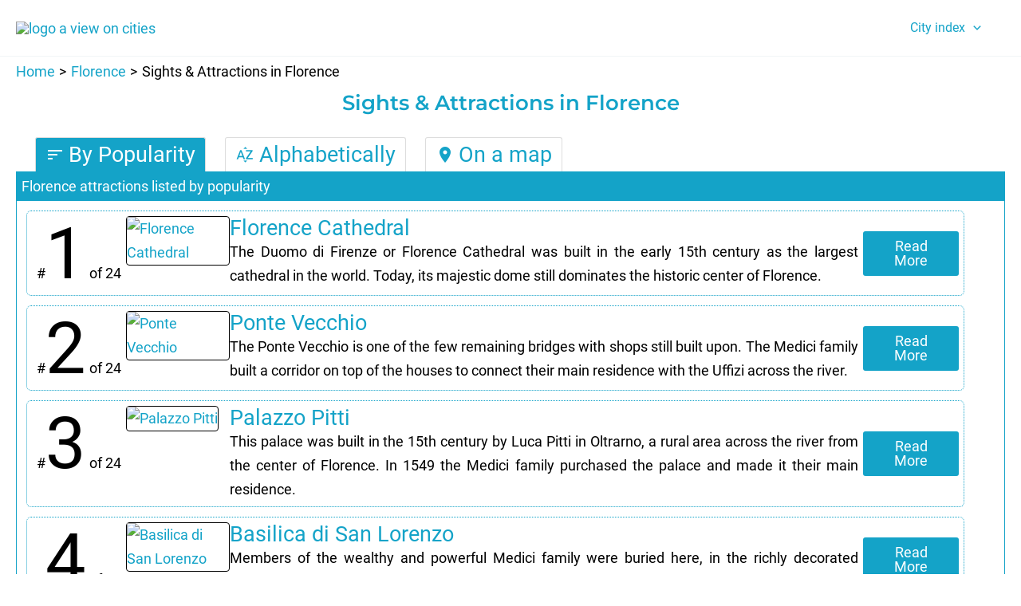

--- FILE ---
content_type: text/html; charset=UTF-8
request_url: https://aviewoncities.com/florence/florence-attractions
body_size: 25829
content:
<!DOCTYPE html>
<html lang="en-US">
<head>
<meta charset="UTF-8">
<meta name="viewport" content="width=device-width, initial-scale=1">
<link rel="profile" href="https://gmpg.org/xfn/11"> 
<title>24 Sights &#038; Attractions in Florence</title>
<link rel="preload" href="https://aviewoncities.com/wp-content/astra-local-fonts/montserrat/JTUSjIg1_i6t8kCHKm459Wlhyw.woff2" as="font" type="font/woff2" crossorigin><link rel="preload" href="https://aviewoncities.com/wp-content/astra-local-fonts/roboto/KFOmCnqEu92Fr1Mu4mxK.woff2" as="font" type="font/woff2" crossorigin><meta name='robots' content='max-image-preview:large' />
<style>img:is([sizes="auto" i], [sizes^="auto," i]) { contain-intrinsic-size: 3000px 1500px }</style>
<link rel='dns-prefetch' href='//www.googletagmanager.com' />
<link rel="alternate" type="application/rss+xml" title="A View On Cities &raquo; Feed" href="https://aviewoncities.com/feed" />
<link rel="alternate" type="application/rss+xml" title="A View On Cities &raquo; Comments Feed" href="https://aviewoncities.com/comments/feed" />
<!-- <link rel='stylesheet' id='astra-theme-css-css' href='https://aviewoncities.com/wp-content/themes/astra/assets/css/minified/main.min.css?ver=4.11.3' media='all' /> -->
<link rel="stylesheet" type="text/css" href="//aviewoncities.com/wp-content/cache/wpfc-minified/fr1irqqp/7mvzp.css" media="all"/>
<style id='astra-theme-css-inline-css'>
:root{--ast-post-nav-space:0;--ast-container-default-xlg-padding:3em;--ast-container-default-lg-padding:3em;--ast-container-default-slg-padding:2em;--ast-container-default-md-padding:3em;--ast-container-default-sm-padding:3em;--ast-container-default-xs-padding:2.4em;--ast-container-default-xxs-padding:1.8em;--ast-code-block-background:#EEEEEE;--ast-comment-inputs-background:#FAFAFA;--ast-normal-container-width:1740px;--ast-narrow-container-width:750px;--ast-blog-title-font-weight:normal;--ast-blog-meta-weight:inherit;--ast-global-color-primary:var(--ast-global-color-5);--ast-global-color-secondary:var(--ast-global-color-4);--ast-global-color-alternate-background:var(--ast-global-color-7);--ast-global-color-subtle-background:var(--ast-global-color-6);--ast-bg-style-guide:#F8FAFC;--ast-shadow-style-guide:0px 0px 4px 0 #00000057;--ast-global-dark-bg-style:#fff;--ast-global-dark-lfs:#fbfbfb;--ast-widget-bg-color:#fafafa;--ast-wc-container-head-bg-color:#fbfbfb;--ast-title-layout-bg:#eeeeee;--ast-search-border-color:#e7e7e7;--ast-lifter-hover-bg:#e6e6e6;--ast-gallery-block-color:#000;--srfm-color-input-label:var(--ast-global-color-2);}html{font-size:112.5%;}a{color:var(--ast-global-color-0);}a:hover,a:focus{color:var(--ast-global-color-1);}body,button,input,select,textarea,.ast-button,.ast-custom-button{font-family:'Roboto',sans-serif;font-weight:inherit;font-size:18px;font-size:1rem;line-height:var(--ast-body-line-height,1.7em);}blockquote{color:var(--ast-global-color-8);}h1,.entry-content h1,h2,.entry-content h2,h3,.entry-content h3,h4,.entry-content h4,h5,.entry-content h5,h6,.entry-content h6,.site-title,.site-title a{font-family:'Montserrat',sans-serif;font-weight:600;}.ast-site-identity .site-title a{color:var(--ast-global-color-2);}.site-title{font-size:35px;font-size:1.9444444444444rem;display:none;}header .custom-logo-link img{max-width:200px;width:200px;}.astra-logo-svg{width:200px;}.site-header .site-description{font-size:15px;font-size:0.83333333333333rem;display:none;}.entry-title{font-size:26px;font-size:1.4444444444444rem;}.archive .ast-article-post .ast-article-inner,.blog .ast-article-post .ast-article-inner,.archive .ast-article-post .ast-article-inner:hover,.blog .ast-article-post .ast-article-inner:hover{overflow:hidden;}h1,.entry-content h1{font-size:48px;font-size:2.6666666666667rem;font-weight:600;font-family:'Montserrat',sans-serif;line-height:1.4em;}h2,.entry-content h2{font-size:40px;font-size:2.2222222222222rem;font-weight:600;font-family:'Montserrat',sans-serif;line-height:1.3em;}h3,.entry-content h3{font-size:32px;font-size:1.7777777777778rem;font-weight:600;font-family:'Montserrat',sans-serif;line-height:1.3em;}h4,.entry-content h4{font-size:24px;font-size:1.3333333333333rem;line-height:1.2em;font-weight:600;font-family:'Montserrat',sans-serif;}h5,.entry-content h5{font-size:20px;font-size:1.1111111111111rem;line-height:1.2em;font-weight:600;font-family:'Montserrat',sans-serif;}h6,.entry-content h6{font-size:17px;font-size:0.94444444444444rem;line-height:1.25em;font-weight:600;font-family:'Montserrat',sans-serif;}::selection{background-color:var(--ast-global-color-1);color:#ffffff;}body,h1,.entry-title a,.entry-content h1,h2,.entry-content h2,h3,.entry-content h3,h4,.entry-content h4,h5,.entry-content h5,h6,.entry-content h6{color:var(--ast-global-color-8);}.tagcloud a:hover,.tagcloud a:focus,.tagcloud a.current-item{color:#ffffff;border-color:var(--ast-global-color-0);background-color:var(--ast-global-color-0);}input:focus,input[type="text"]:focus,input[type="email"]:focus,input[type="url"]:focus,input[type="password"]:focus,input[type="reset"]:focus,input[type="search"]:focus,textarea:focus{border-color:var(--ast-global-color-0);}input[type="radio"]:checked,input[type=reset],input[type="checkbox"]:checked,input[type="checkbox"]:hover:checked,input[type="checkbox"]:focus:checked,input[type=range]::-webkit-slider-thumb{border-color:var(--ast-global-color-0);background-color:var(--ast-global-color-0);box-shadow:none;}.site-footer a:hover + .post-count,.site-footer a:focus + .post-count{background:var(--ast-global-color-0);border-color:var(--ast-global-color-0);}.single .nav-links .nav-previous,.single .nav-links .nav-next{color:var(--ast-global-color-0);}.entry-meta,.entry-meta *{line-height:1.45;color:var(--ast-global-color-0);}.entry-meta a:not(.ast-button):hover,.entry-meta a:not(.ast-button):hover *,.entry-meta a:not(.ast-button):focus,.entry-meta a:not(.ast-button):focus *,.page-links > .page-link,.page-links .page-link:hover,.post-navigation a:hover{color:var(--ast-global-color-1);}#cat option,.secondary .calendar_wrap thead a,.secondary .calendar_wrap thead a:visited{color:var(--ast-global-color-0);}.secondary .calendar_wrap #today,.ast-progress-val span{background:var(--ast-global-color-0);}.secondary a:hover + .post-count,.secondary a:focus + .post-count{background:var(--ast-global-color-0);border-color:var(--ast-global-color-0);}.calendar_wrap #today > a{color:#ffffff;}.page-links .page-link,.single .post-navigation a{color:var(--ast-global-color-0);}.ast-search-menu-icon .search-form button.search-submit{padding:0 4px;}.ast-search-menu-icon form.search-form{padding-right:0;}.ast-search-menu-icon.slide-search input.search-field{width:0;}.ast-header-search .ast-search-menu-icon.ast-dropdown-active .search-form,.ast-header-search .ast-search-menu-icon.ast-dropdown-active .search-field:focus{transition:all 0.2s;}.search-form input.search-field:focus{outline:none;}.ast-archive-title{color:var(--ast-global-color-0);}.widget-title,.widget .wp-block-heading{font-size:25px;font-size:1.3888888888889rem;color:var(--ast-global-color-0);}.ast-search-menu-icon.slide-search a:focus-visible:focus-visible,.astra-search-icon:focus-visible,#close:focus-visible,a:focus-visible,.ast-menu-toggle:focus-visible,.site .skip-link:focus-visible,.wp-block-loginout input:focus-visible,.wp-block-search.wp-block-search__button-inside .wp-block-search__inside-wrapper,.ast-header-navigation-arrow:focus-visible,.woocommerce .wc-proceed-to-checkout > .checkout-button:focus-visible,.woocommerce .woocommerce-MyAccount-navigation ul li a:focus-visible,.ast-orders-table__row .ast-orders-table__cell:focus-visible,.woocommerce .woocommerce-order-details .order-again > .button:focus-visible,.woocommerce .woocommerce-message a.button.wc-forward:focus-visible,.woocommerce #minus_qty:focus-visible,.woocommerce #plus_qty:focus-visible,a#ast-apply-coupon:focus-visible,.woocommerce .woocommerce-info a:focus-visible,.woocommerce .astra-shop-summary-wrap a:focus-visible,.woocommerce a.wc-forward:focus-visible,#ast-apply-coupon:focus-visible,.woocommerce-js .woocommerce-mini-cart-item a.remove:focus-visible,#close:focus-visible,.button.search-submit:focus-visible,#search_submit:focus,.normal-search:focus-visible,.ast-header-account-wrap:focus-visible,.woocommerce .ast-on-card-button.ast-quick-view-trigger:focus{outline-style:dotted;outline-color:inherit;outline-width:thin;}input:focus,input[type="text"]:focus,input[type="email"]:focus,input[type="url"]:focus,input[type="password"]:focus,input[type="reset"]:focus,input[type="search"]:focus,input[type="number"]:focus,textarea:focus,.wp-block-search__input:focus,[data-section="section-header-mobile-trigger"] .ast-button-wrap .ast-mobile-menu-trigger-minimal:focus,.ast-mobile-popup-drawer.active .menu-toggle-close:focus,.woocommerce-ordering select.orderby:focus,#ast-scroll-top:focus,#coupon_code:focus,.woocommerce-page #comment:focus,.woocommerce #reviews #respond input#submit:focus,.woocommerce a.add_to_cart_button:focus,.woocommerce .button.single_add_to_cart_button:focus,.woocommerce .woocommerce-cart-form button:focus,.woocommerce .woocommerce-cart-form__cart-item .quantity .qty:focus,.woocommerce .woocommerce-billing-fields .woocommerce-billing-fields__field-wrapper .woocommerce-input-wrapper > .input-text:focus,.woocommerce #order_comments:focus,.woocommerce #place_order:focus,.woocommerce .woocommerce-address-fields .woocommerce-address-fields__field-wrapper .woocommerce-input-wrapper > .input-text:focus,.woocommerce .woocommerce-MyAccount-content form button:focus,.woocommerce .woocommerce-MyAccount-content .woocommerce-EditAccountForm .woocommerce-form-row .woocommerce-Input.input-text:focus,.woocommerce .ast-woocommerce-container .woocommerce-pagination ul.page-numbers li a:focus,body #content .woocommerce form .form-row .select2-container--default .select2-selection--single:focus,#ast-coupon-code:focus,.woocommerce.woocommerce-js .quantity input[type=number]:focus,.woocommerce-js .woocommerce-mini-cart-item .quantity input[type=number]:focus,.woocommerce p#ast-coupon-trigger:focus{border-style:dotted;border-color:inherit;border-width:thin;}input{outline:none;}.ast-logo-title-inline .site-logo-img{padding-right:1em;}.site-logo-img img{ transition:all 0.2s linear;}body .ast-oembed-container *{position:absolute;top:0;width:100%;height:100%;left:0;}body .wp-block-embed-pocket-casts .ast-oembed-container *{position:unset;}.ast-single-post-featured-section + article {margin-top: 2em;}.site-content .ast-single-post-featured-section img {width: 100%;overflow: hidden;object-fit: cover;}.site > .ast-single-related-posts-container {margin-top: 0;}@media (min-width: 922px) {.ast-desktop .ast-container--narrow {max-width: var(--ast-narrow-container-width);margin: 0 auto;}}@media (max-width:921.9px){#ast-desktop-header{display:none;}}@media (min-width:922px){#ast-mobile-header{display:none;}}.wp-block-buttons.aligncenter{justify-content:center;}@media (max-width:921px){.ast-theme-transparent-header #primary,.ast-theme-transparent-header #secondary{padding:0;}}@media (max-width:921px){.ast-plain-container.ast-no-sidebar #primary{padding:0;}}.ast-plain-container.ast-no-sidebar #primary{margin-top:0;margin-bottom:0;}@media (min-width:1200px){.ast-plain-container.ast-no-sidebar #primary{margin-top:60px;margin-bottom:60px;}}.wp-block-button.is-style-outline .wp-block-button__link{border-color:var(--ast-global-color-0);border-top-width:0px;border-right-width:0px;border-bottom-width:0px;border-left-width:0px;}div.wp-block-button.is-style-outline > .wp-block-button__link:not(.has-text-color),div.wp-block-button.wp-block-button__link.is-style-outline:not(.has-text-color){color:var(--ast-global-color-0);}.wp-block-button.is-style-outline .wp-block-button__link:hover,.wp-block-buttons .wp-block-button.is-style-outline .wp-block-button__link:focus,.wp-block-buttons .wp-block-button.is-style-outline > .wp-block-button__link:not(.has-text-color):hover,.wp-block-buttons .wp-block-button.wp-block-button__link.is-style-outline:not(.has-text-color):hover{color:var(--ast-global-color-5);background-color:var(--ast-global-color-1);border-color:var(--ast-global-color-1);}.post-page-numbers.current .page-link,.ast-pagination .page-numbers.current{color:#ffffff;border-color:var(--ast-global-color-1);background-color:var(--ast-global-color-1);}.wp-block-button.is-style-outline .wp-block-button__link{border-top-width:0px;border-right-width:0px;border-bottom-width:0px;border-left-width:0px;}.wp-block-button.is-style-outline .wp-block-button__link.wp-element-button,.ast-outline-button{border-color:var(--ast-global-color-0);font-family:inherit;font-weight:inherit;line-height:1em;border-top-left-radius:3px;border-top-right-radius:3px;border-bottom-right-radius:3px;border-bottom-left-radius:3px;}.wp-block-buttons .wp-block-button.is-style-outline > .wp-block-button__link:not(.has-text-color),.wp-block-buttons .wp-block-button.wp-block-button__link.is-style-outline:not(.has-text-color),.ast-outline-button{color:var(--ast-global-color-0);}.wp-block-button.is-style-outline .wp-block-button__link:hover,.wp-block-buttons .wp-block-button.is-style-outline .wp-block-button__link:focus,.wp-block-buttons .wp-block-button.is-style-outline > .wp-block-button__link:not(.has-text-color):hover,.wp-block-buttons .wp-block-button.wp-block-button__link.is-style-outline:not(.has-text-color):hover,.ast-outline-button:hover,.ast-outline-button:focus,.wp-block-uagb-buttons-child .uagb-buttons-repeater.ast-outline-button:hover,.wp-block-uagb-buttons-child .uagb-buttons-repeater.ast-outline-button:focus{color:var(--ast-global-color-5);background-color:var(--ast-global-color-1);border-color:var(--ast-global-color-1);}.wp-block-button .wp-block-button__link.wp-element-button.is-style-outline:not(.has-background),.wp-block-button.is-style-outline>.wp-block-button__link.wp-element-button:not(.has-background),.ast-outline-button{background-color:var(--ast-global-color-0);}.entry-content[data-ast-blocks-layout] > figure{margin-bottom:1em;}h1.widget-title{font-weight:600;}h2.widget-title{font-weight:600;}h3.widget-title{font-weight:600;}#page{display:flex;flex-direction:column;min-height:100vh;}.ast-404-layout-1 h1.page-title{color:var(--ast-global-color-2);}.single .post-navigation a{line-height:1em;height:inherit;}.error-404 .page-sub-title{font-size:1.5rem;font-weight:inherit;}.search .site-content .content-area .search-form{margin-bottom:0;}#page .site-content{flex-grow:1;}.widget{margin-bottom:1.25em;}#secondary li{line-height:1.5em;}#secondary .wp-block-group h2{margin-bottom:0.7em;}#secondary h2{font-size:1.7rem;}.ast-separate-container .ast-article-post,.ast-separate-container .ast-article-single,.ast-separate-container .comment-respond{padding:3em;}.ast-separate-container .ast-article-single .ast-article-single{padding:0;}.ast-article-single .wp-block-post-template-is-layout-grid{padding-left:0;}.ast-separate-container .comments-title,.ast-narrow-container .comments-title{padding:1.5em 2em;}.ast-page-builder-template .comment-form-textarea,.ast-comment-formwrap .ast-grid-common-col{padding:0;}.ast-comment-formwrap{padding:0;display:inline-flex;column-gap:20px;width:100%;margin-left:0;margin-right:0;}.comments-area textarea#comment:focus,.comments-area textarea#comment:active,.comments-area .ast-comment-formwrap input[type="text"]:focus,.comments-area .ast-comment-formwrap input[type="text"]:active {box-shadow:none;outline:none;}.archive.ast-page-builder-template .entry-header{margin-top:2em;}.ast-page-builder-template .ast-comment-formwrap{width:100%;}.entry-title{margin-bottom:0.5em;}.ast-archive-description p{font-size:inherit;font-weight:inherit;line-height:inherit;}.ast-separate-container .ast-comment-list li.depth-1,.hentry{margin-bottom:2em;}@media (min-width:921px){.ast-left-sidebar.ast-page-builder-template #secondary,.archive.ast-right-sidebar.ast-page-builder-template .site-main{padding-left:20px;padding-right:20px;}}@media (max-width:544px){.ast-comment-formwrap.ast-row{column-gap:10px;display:inline-block;}#ast-commentform .ast-grid-common-col{position:relative;width:100%;}}@media (min-width:1201px){.ast-separate-container .ast-article-post,.ast-separate-container .ast-article-single,.ast-separate-container .ast-author-box,.ast-separate-container .ast-404-layout-1,.ast-separate-container .no-results{padding:3em;}}@media (max-width:921px){.ast-separate-container #primary,.ast-separate-container #secondary{padding:1.5em 0;}#primary,#secondary{padding:1.5em 0;margin:0;}.ast-left-sidebar #content > .ast-container{display:flex;flex-direction:column-reverse;width:100%;}}@media (min-width:922px){.ast-separate-container.ast-right-sidebar #primary,.ast-separate-container.ast-left-sidebar #primary{border:0;}.search-no-results.ast-separate-container #primary{margin-bottom:4em;}}.wp-block-button .wp-block-button__link{color:var(--ast-global-color-5);}.wp-block-button .wp-block-button__link:hover,.wp-block-button .wp-block-button__link:focus{color:var(--ast-global-color-5);background-color:var(--ast-global-color-1);border-color:var(--ast-global-color-1);}.wp-block-button .wp-block-button__link,.wp-block-search .wp-block-search__button,body .wp-block-file .wp-block-file__button{border-style:solid;border-top-width:0px;border-right-width:0px;border-left-width:0px;border-bottom-width:0px;border-color:var(--ast-global-color-0);background-color:var(--ast-global-color-0);color:var(--ast-global-color-5);font-family:inherit;font-weight:inherit;line-height:1em;border-top-left-radius:3px;border-top-right-radius:3px;border-bottom-right-radius:3px;border-bottom-left-radius:3px;padding-top:10px;padding-right:20px;padding-bottom:10px;padding-left:20px;}.menu-toggle,button,.ast-button,.ast-custom-button,.button,input#submit,input[type="button"],input[type="submit"],input[type="reset"],form[CLASS*="wp-block-search__"].wp-block-search .wp-block-search__inside-wrapper .wp-block-search__button,body .wp-block-file .wp-block-file__button,.search .search-submit{border-style:solid;border-top-width:0px;border-right-width:0px;border-left-width:0px;border-bottom-width:0px;color:var(--ast-global-color-5);border-color:var(--ast-global-color-0);background-color:var(--ast-global-color-0);padding-top:10px;padding-right:20px;padding-bottom:10px;padding-left:20px;font-family:inherit;font-weight:inherit;line-height:1em;border-top-left-radius:3px;border-top-right-radius:3px;border-bottom-right-radius:3px;border-bottom-left-radius:3px;}button:focus,.menu-toggle:hover,button:hover,.ast-button:hover,.ast-custom-button:hover .button:hover,.ast-custom-button:hover ,input[type=reset]:hover,input[type=reset]:focus,input#submit:hover,input#submit:focus,input[type="button"]:hover,input[type="button"]:focus,input[type="submit"]:hover,input[type="submit"]:focus,form[CLASS*="wp-block-search__"].wp-block-search .wp-block-search__inside-wrapper .wp-block-search__button:hover,form[CLASS*="wp-block-search__"].wp-block-search .wp-block-search__inside-wrapper .wp-block-search__button:focus,body .wp-block-file .wp-block-file__button:hover,body .wp-block-file .wp-block-file__button:focus{color:var(--ast-global-color-5);background-color:var(--ast-global-color-1);border-color:var(--ast-global-color-1);}form[CLASS*="wp-block-search__"].wp-block-search .wp-block-search__inside-wrapper .wp-block-search__button.has-icon{padding-top:calc(10px - 3px);padding-right:calc(20px - 3px);padding-bottom:calc(10px - 3px);padding-left:calc(20px - 3px);}@media (max-width:921px){.ast-mobile-header-stack .main-header-bar .ast-search-menu-icon{display:inline-block;}.ast-header-break-point.ast-header-custom-item-outside .ast-mobile-header-stack .main-header-bar .ast-search-icon{margin:0;}.ast-comment-avatar-wrap img{max-width:2.5em;}.ast-comment-meta{padding:0 1.8888em 1.3333em;}.ast-separate-container .ast-comment-list li.depth-1{padding:1.5em 2.14em;}.ast-separate-container .comment-respond{padding:2em 2.14em;}}@media (min-width:544px){.ast-container{max-width:100%;}}@media (max-width:544px){.ast-separate-container .ast-article-post,.ast-separate-container .ast-article-single,.ast-separate-container .comments-title,.ast-separate-container .ast-archive-description{padding:1.5em 1em;}.ast-separate-container #content .ast-container{padding-left:0.54em;padding-right:0.54em;}.ast-separate-container .ast-comment-list .bypostauthor{padding:.5em;}.ast-search-menu-icon.ast-dropdown-active .search-field{width:170px;}} #ast-mobile-header .ast-site-header-cart-li a{pointer-events:none;}.ast-separate-container{background-color:var(--ast-global-color-4);}@media (max-width:921px){.widget-title{font-size:24px;font-size:1.4117647058824rem;}body,button,input,select,textarea,.ast-button,.ast-custom-button{font-size:17px;font-size:0.94444444444444rem;}#secondary,#secondary button,#secondary input,#secondary select,#secondary textarea{font-size:17px;font-size:0.94444444444444rem;}.site-title{display:none;}.site-header .site-description{display:none;}h1,.entry-content h1{font-size:36px;}h2,.entry-content h2{font-size:30px;}h3,.entry-content h3{font-size:25px;}h4,.entry-content h4{font-size:20px;font-size:1.1111111111111rem;}h5,.entry-content h5{font-size:17px;font-size:0.94444444444444rem;}h6,.entry-content h6{font-size:15px;font-size:0.83333333333333rem;}.astra-logo-svg{width:200px;}header .custom-logo-link img,.ast-header-break-point .site-logo-img .custom-mobile-logo-link img{max-width:200px;width:200px;}}@media (max-width:544px){.widget-title{font-size:24px;font-size:1.4117647058824rem;}body,button,input,select,textarea,.ast-button,.ast-custom-button{font-size:17px;font-size:0.94444444444444rem;}#secondary,#secondary button,#secondary input,#secondary select,#secondary textarea{font-size:17px;font-size:0.94444444444444rem;}.site-title{display:none;}.site-header .site-description{display:none;}h1,.entry-content h1{font-size:32px;}h2,.entry-content h2{font-size:26px;}h3,.entry-content h3{font-size:22px;}h4,.entry-content h4{font-size:18px;font-size:1rem;}h5,.entry-content h5{font-size:15px;font-size:0.83333333333333rem;}h6,.entry-content h6{font-size:13px;font-size:0.72222222222222rem;}header .custom-logo-link img,.ast-header-break-point .site-branding img,.ast-header-break-point .custom-logo-link img{max-width:200px;width:200px;}.astra-logo-svg{width:200px;}.ast-header-break-point .site-logo-img .custom-mobile-logo-link img{max-width:200px;}}@media (max-width:544px){html{font-size:112.5%;}}@media (min-width:922px){.ast-container{max-width:1780px;}}@media (min-width:922px){.site-content .ast-container{display:flex;}}@media (max-width:921px){.site-content .ast-container{flex-direction:column;}}@media (min-width:922px){.single-post .site-content > .ast-container{max-width:1200px;}}@media (min-width:922px){.main-header-menu .sub-menu .menu-item.ast-left-align-sub-menu:hover > .sub-menu,.main-header-menu .sub-menu .menu-item.ast-left-align-sub-menu.focus > .sub-menu{margin-left:-0px;}}.site .comments-area{padding-bottom:3em;}.wp-block-file {display: flex;align-items: center;flex-wrap: wrap;justify-content: space-between;}.wp-block-pullquote {border: none;}.wp-block-pullquote blockquote::before {content: "\201D";font-family: "Helvetica",sans-serif;display: flex;transform: rotate( 180deg );font-size: 6rem;font-style: normal;line-height: 1;font-weight: bold;align-items: center;justify-content: center;}.has-text-align-right > blockquote::before {justify-content: flex-start;}.has-text-align-left > blockquote::before {justify-content: flex-end;}figure.wp-block-pullquote.is-style-solid-color blockquote {max-width: 100%;text-align: inherit;}:root {--wp--custom--ast-default-block-top-padding: ;--wp--custom--ast-default-block-right-padding: ;--wp--custom--ast-default-block-bottom-padding: ;--wp--custom--ast-default-block-left-padding: ;--wp--custom--ast-container-width: 1740px;--wp--custom--ast-content-width-size: 1740px;--wp--custom--ast-wide-width-size: calc(1740px + var(--wp--custom--ast-default-block-left-padding) + var(--wp--custom--ast-default-block-right-padding));}.ast-narrow-container {--wp--custom--ast-content-width-size: 750px;--wp--custom--ast-wide-width-size: 750px;}@media(max-width: 921px) {:root {--wp--custom--ast-default-block-top-padding: ;--wp--custom--ast-default-block-right-padding: ;--wp--custom--ast-default-block-bottom-padding: ;--wp--custom--ast-default-block-left-padding: ;}}@media(max-width: 544px) {:root {--wp--custom--ast-default-block-top-padding: ;--wp--custom--ast-default-block-right-padding: ;--wp--custom--ast-default-block-bottom-padding: ;--wp--custom--ast-default-block-left-padding: ;}}.entry-content > .wp-block-group,.entry-content > .wp-block-cover,.entry-content > .wp-block-columns {padding-top: var(--wp--custom--ast-default-block-top-padding);padding-right: var(--wp--custom--ast-default-block-right-padding);padding-bottom: var(--wp--custom--ast-default-block-bottom-padding);padding-left: var(--wp--custom--ast-default-block-left-padding);}.ast-plain-container.ast-no-sidebar .entry-content > .alignfull,.ast-page-builder-template .ast-no-sidebar .entry-content > .alignfull {margin-left: calc( -50vw + 50%);margin-right: calc( -50vw + 50%);max-width: 100vw;width: 100vw;}.ast-plain-container.ast-no-sidebar .entry-content .alignfull .alignfull,.ast-page-builder-template.ast-no-sidebar .entry-content .alignfull .alignfull,.ast-plain-container.ast-no-sidebar .entry-content .alignfull .alignwide,.ast-page-builder-template.ast-no-sidebar .entry-content .alignfull .alignwide,.ast-plain-container.ast-no-sidebar .entry-content .alignwide .alignfull,.ast-page-builder-template.ast-no-sidebar .entry-content .alignwide .alignfull,.ast-plain-container.ast-no-sidebar .entry-content .alignwide .alignwide,.ast-page-builder-template.ast-no-sidebar .entry-content .alignwide .alignwide,.ast-plain-container.ast-no-sidebar .entry-content .wp-block-column .alignfull,.ast-page-builder-template.ast-no-sidebar .entry-content .wp-block-column .alignfull,.ast-plain-container.ast-no-sidebar .entry-content .wp-block-column .alignwide,.ast-page-builder-template.ast-no-sidebar .entry-content .wp-block-column .alignwide {margin-left: auto;margin-right: auto;width: 100%;}[data-ast-blocks-layout] .wp-block-separator:not(.is-style-dots) {height: 0;}[data-ast-blocks-layout] .wp-block-separator {margin: 20px auto;}[data-ast-blocks-layout] .wp-block-separator:not(.is-style-wide):not(.is-style-dots) {max-width: 100px;}[data-ast-blocks-layout] .wp-block-separator.has-background {padding: 0;}.entry-content[data-ast-blocks-layout] > * {max-width: var(--wp--custom--ast-content-width-size);margin-left: auto;margin-right: auto;}.entry-content[data-ast-blocks-layout] > .alignwide {max-width: var(--wp--custom--ast-wide-width-size);}.entry-content[data-ast-blocks-layout] .alignfull {max-width: none;}.entry-content .wp-block-columns {margin-bottom: 0;}blockquote {margin: 1.5em;border-color: rgba(0,0,0,0.05);}.wp-block-quote:not(.has-text-align-right):not(.has-text-align-center) {border-left: 5px solid rgba(0,0,0,0.05);}.has-text-align-right > blockquote,blockquote.has-text-align-right {border-right: 5px solid rgba(0,0,0,0.05);}.has-text-align-left > blockquote,blockquote.has-text-align-left {border-left: 5px solid rgba(0,0,0,0.05);}.wp-block-site-tagline,.wp-block-latest-posts .read-more {margin-top: 15px;}.wp-block-loginout p label {display: block;}.wp-block-loginout p:not(.login-remember):not(.login-submit) input {width: 100%;}.wp-block-loginout input:focus {border-color: transparent;}.wp-block-loginout input:focus {outline: thin dotted;}.entry-content .wp-block-media-text .wp-block-media-text__content {padding: 0 0 0 8%;}.entry-content .wp-block-media-text.has-media-on-the-right .wp-block-media-text__content {padding: 0 8% 0 0;}.entry-content .wp-block-media-text.has-background .wp-block-media-text__content {padding: 8%;}.entry-content .wp-block-cover:not([class*="background-color"]):not(.has-text-color.has-link-color) .wp-block-cover__inner-container,.entry-content .wp-block-cover:not([class*="background-color"]) .wp-block-cover-image-text,.entry-content .wp-block-cover:not([class*="background-color"]) .wp-block-cover-text,.entry-content .wp-block-cover-image:not([class*="background-color"]) .wp-block-cover__inner-container,.entry-content .wp-block-cover-image:not([class*="background-color"]) .wp-block-cover-image-text,.entry-content .wp-block-cover-image:not([class*="background-color"]) .wp-block-cover-text {color: var(--ast-global-color-primary,var(--ast-global-color-5));}.wp-block-loginout .login-remember input {width: 1.1rem;height: 1.1rem;margin: 0 5px 4px 0;vertical-align: middle;}.wp-block-latest-posts > li > *:first-child,.wp-block-latest-posts:not(.is-grid) > li:first-child {margin-top: 0;}.entry-content > .wp-block-buttons,.entry-content > .wp-block-uagb-buttons {margin-bottom: 1.5em;}.wp-block-search__inside-wrapper .wp-block-search__input {padding: 0 10px;color: var(--ast-global-color-3);background: var(--ast-global-color-primary,var(--ast-global-color-5));border-color: var(--ast-border-color);}.wp-block-latest-posts .read-more {margin-bottom: 1.5em;}.wp-block-search__no-button .wp-block-search__inside-wrapper .wp-block-search__input {padding-top: 5px;padding-bottom: 5px;}.wp-block-latest-posts .wp-block-latest-posts__post-date,.wp-block-latest-posts .wp-block-latest-posts__post-author {font-size: 1rem;}.wp-block-latest-posts > li > *,.wp-block-latest-posts:not(.is-grid) > li {margin-top: 12px;margin-bottom: 12px;}.ast-page-builder-template .entry-content[data-ast-blocks-layout] > *,.ast-page-builder-template .entry-content[data-ast-blocks-layout] > .alignfull:not(.wp-block-group):not(.uagb-is-root-container) > * {max-width: none;}.ast-page-builder-template .entry-content[data-ast-blocks-layout] > .alignwide:not(.uagb-is-root-container) > * {max-width: var(--wp--custom--ast-wide-width-size);}.ast-page-builder-template .entry-content[data-ast-blocks-layout] > .inherit-container-width > *,.ast-page-builder-template .entry-content[data-ast-blocks-layout] > *:not(.wp-block-group):not(.uagb-is-root-container) > *,.entry-content[data-ast-blocks-layout] > .wp-block-cover .wp-block-cover__inner-container {max-width: var(--wp--custom--ast-content-width-size) ;margin-left: auto;margin-right: auto;}.entry-content[data-ast-blocks-layout] .wp-block-cover:not(.alignleft):not(.alignright) {width: auto;}@media(max-width: 1200px) {.ast-separate-container .entry-content > .alignfull,.ast-separate-container .entry-content[data-ast-blocks-layout] > .alignwide,.ast-plain-container .entry-content[data-ast-blocks-layout] > .alignwide,.ast-plain-container .entry-content .alignfull {margin-left: calc(-1 * min(var(--ast-container-default-xlg-padding),20px)) ;margin-right: calc(-1 * min(var(--ast-container-default-xlg-padding),20px));}}@media(min-width: 1201px) {.ast-separate-container .entry-content > .alignfull {margin-left: calc(-1 * var(--ast-container-default-xlg-padding) );margin-right: calc(-1 * var(--ast-container-default-xlg-padding) );}.ast-separate-container .entry-content[data-ast-blocks-layout] > .alignwide,.ast-plain-container .entry-content[data-ast-blocks-layout] > .alignwide {margin-left: calc(-1 * var(--wp--custom--ast-default-block-left-padding) );margin-right: calc(-1 * var(--wp--custom--ast-default-block-right-padding) );}}@media(min-width: 921px) {.ast-separate-container .entry-content .wp-block-group.alignwide:not(.inherit-container-width) > :where(:not(.alignleft):not(.alignright)),.ast-plain-container .entry-content .wp-block-group.alignwide:not(.inherit-container-width) > :where(:not(.alignleft):not(.alignright)) {max-width: calc( var(--wp--custom--ast-content-width-size) + 80px );}.ast-plain-container.ast-right-sidebar .entry-content[data-ast-blocks-layout] .alignfull,.ast-plain-container.ast-left-sidebar .entry-content[data-ast-blocks-layout] .alignfull {margin-left: -60px;margin-right: -60px;}}@media(min-width: 544px) {.entry-content > .alignleft {margin-right: 20px;}.entry-content > .alignright {margin-left: 20px;}}@media (max-width:544px){.wp-block-columns .wp-block-column:not(:last-child){margin-bottom:20px;}.wp-block-latest-posts{margin:0;}}@media( max-width: 600px ) {.entry-content .wp-block-media-text .wp-block-media-text__content,.entry-content .wp-block-media-text.has-media-on-the-right .wp-block-media-text__content {padding: 8% 0 0;}.entry-content .wp-block-media-text.has-background .wp-block-media-text__content {padding: 8%;}}.ast-narrow-container .site-content .wp-block-uagb-image--align-full .wp-block-uagb-image__figure {max-width: 100%;margin-left: auto;margin-right: auto;}.ast-header-break-point .ast-mobile-header-wrap .ast-above-header-wrap .main-header-bar-navigation .inline-on-mobile .menu-item .menu-link,.ast-header-break-point .ast-mobile-header-wrap .ast-main-header-wrap .main-header-bar-navigation .inline-on-mobile .menu-item .menu-link,.ast-header-break-point .ast-mobile-header-wrap .ast-below-header-wrap .main-header-bar-navigation .inline-on-mobile .menu-item .menu-link {border: none;}.ast-header-break-point .ast-mobile-header-wrap .ast-above-header-wrap .main-header-bar-navigation .inline-on-mobile .menu-item-has-children > .ast-menu-toggle::before,.ast-header-break-point .ast-mobile-header-wrap .ast-main-header-wrap .main-header-bar-navigation .inline-on-mobile .menu-item-has-children > .ast-menu-toggle::before,.ast-header-break-point .ast-mobile-header-wrap .ast-below-header-wrap .main-header-bar-navigation .inline-on-mobile .menu-item-has-children > .ast-menu-toggle::before {font-size: .6rem;}.ast-header-break-point .ast-mobile-header-wrap .ast-flex.inline-on-mobile {flex-wrap: unset;}.ast-header-break-point .ast-mobile-header-wrap .ast-flex.inline-on-mobile .menu-item.ast-submenu-expanded > .sub-menu .menu-link {padding: .1em 1em;}.ast-header-break-point .ast-mobile-header-wrap .ast-flex.inline-on-mobile .menu-item.ast-submenu-expanded > .sub-menu > .menu-item .ast-menu-toggle::before {transform: rotate(-90deg);}.ast-header-break-point .ast-mobile-header-wrap .ast-flex.inline-on-mobile .menu-item.ast-submenu-expanded > .sub-menu > .menu-item.ast-submenu-expanded .ast-menu-toggle::before {transform: rotate(-270deg);}.ast-header-break-point .ast-mobile-header-wrap .ast-flex.inline-on-mobile .menu-item > .sub-menu > .menu-item .menu-link:before {content: none;}.ast-header-break-point .ast-mobile-header-wrap .ast-flex.inline-on-mobile {flex-wrap: unset;}.ast-header-break-point .ast-mobile-header-wrap .ast-flex.inline-on-mobile .menu-item.ast-submenu-expanded > .sub-menu .menu-link {padding: .1em 1em;}.ast-header-break-point .ast-mobile-header-wrap .ast-flex.inline-on-mobile .menu-item.ast-submenu-expanded > .sub-menu > .menu-item .ast-menu-toggle::before {transform: rotate(-90deg);}.ast-header-break-point .ast-mobile-header-wrap .ast-flex.inline-on-mobile .menu-item.ast-submenu-expanded > .sub-menu > .menu-item.ast-submenu-expanded .ast-menu-toggle::before {transform: rotate(-270deg);}.ast-header-break-point .ast-mobile-header-wrap .ast-flex.inline-on-mobile .menu-item > .sub-menu > .menu-item .menu-link:before {content: none;}.ast-header-break-point .inline-on-mobile .sub-menu {width: 150px;}.ast-header-break-point .ast-mobile-header-wrap .ast-flex.inline-on-mobile .menu-item.menu-item-has-children {margin-right: 10px;}.ast-header-break-point .ast-mobile-header-wrap .ast-flex.inline-on-mobile .menu-item.ast-submenu-expanded > .sub-menu {display: block;position: absolute;right: auto;left: 0;}.ast-header-break-point .ast-mobile-header-wrap .ast-flex.inline-on-mobile .menu-item.ast-submenu-expanded > .sub-menu .menu-item .ast-menu-toggle {padding: 0;right: 1em;}.ast-header-break-point .ast-mobile-header-wrap .ast-flex.inline-on-mobile .menu-item.ast-submenu-expanded > .sub-menu > .menu-item > .sub-menu {left: 100%;right: auto;}.ast-header-break-point .ast-mobile-header-wrap .ast-flex.inline-on-mobile .ast-menu-toggle {right: -15px;}.ast-header-break-point .ast-mobile-header-wrap .ast-flex.inline-on-mobile .menu-item.menu-item-has-children {margin-right: 10px;}.ast-header-break-point .ast-mobile-header-wrap .ast-flex.inline-on-mobile .menu-item.ast-submenu-expanded > .sub-menu {display: block;position: absolute;right: auto;left: 0;}.ast-header-break-point .ast-mobile-header-wrap .ast-flex.inline-on-mobile .menu-item.ast-submenu-expanded > .sub-menu > .menu-item > .sub-menu {left: 100%;right: auto;}.ast-header-break-point .ast-mobile-header-wrap .ast-flex.inline-on-mobile .ast-menu-toggle {right: -15px;}:root .has-ast-global-color-0-color{color:var(--ast-global-color-0);}:root .has-ast-global-color-0-background-color{background-color:var(--ast-global-color-0);}:root .wp-block-button .has-ast-global-color-0-color{color:var(--ast-global-color-0);}:root .wp-block-button .has-ast-global-color-0-background-color{background-color:var(--ast-global-color-0);}:root .has-ast-global-color-1-color{color:var(--ast-global-color-1);}:root .has-ast-global-color-1-background-color{background-color:var(--ast-global-color-1);}:root .wp-block-button .has-ast-global-color-1-color{color:var(--ast-global-color-1);}:root .wp-block-button .has-ast-global-color-1-background-color{background-color:var(--ast-global-color-1);}:root .has-ast-global-color-2-color{color:var(--ast-global-color-2);}:root .has-ast-global-color-2-background-color{background-color:var(--ast-global-color-2);}:root .wp-block-button .has-ast-global-color-2-color{color:var(--ast-global-color-2);}:root .wp-block-button .has-ast-global-color-2-background-color{background-color:var(--ast-global-color-2);}:root .has-ast-global-color-3-color{color:var(--ast-global-color-3);}:root .has-ast-global-color-3-background-color{background-color:var(--ast-global-color-3);}:root .wp-block-button .has-ast-global-color-3-color{color:var(--ast-global-color-3);}:root .wp-block-button .has-ast-global-color-3-background-color{background-color:var(--ast-global-color-3);}:root .has-ast-global-color-4-color{color:var(--ast-global-color-4);}:root .has-ast-global-color-4-background-color{background-color:var(--ast-global-color-4);}:root .wp-block-button .has-ast-global-color-4-color{color:var(--ast-global-color-4);}:root .wp-block-button .has-ast-global-color-4-background-color{background-color:var(--ast-global-color-4);}:root .has-ast-global-color-5-color{color:var(--ast-global-color-5);}:root .has-ast-global-color-5-background-color{background-color:var(--ast-global-color-5);}:root .wp-block-button .has-ast-global-color-5-color{color:var(--ast-global-color-5);}:root .wp-block-button .has-ast-global-color-5-background-color{background-color:var(--ast-global-color-5);}:root .has-ast-global-color-6-color{color:var(--ast-global-color-6);}:root .has-ast-global-color-6-background-color{background-color:var(--ast-global-color-6);}:root .wp-block-button .has-ast-global-color-6-color{color:var(--ast-global-color-6);}:root .wp-block-button .has-ast-global-color-6-background-color{background-color:var(--ast-global-color-6);}:root .has-ast-global-color-7-color{color:var(--ast-global-color-7);}:root .has-ast-global-color-7-background-color{background-color:var(--ast-global-color-7);}:root .wp-block-button .has-ast-global-color-7-color{color:var(--ast-global-color-7);}:root .wp-block-button .has-ast-global-color-7-background-color{background-color:var(--ast-global-color-7);}:root .has-ast-global-color-8-color{color:var(--ast-global-color-8);}:root .has-ast-global-color-8-background-color{background-color:var(--ast-global-color-8);}:root .wp-block-button .has-ast-global-color-8-color{color:var(--ast-global-color-8);}:root .wp-block-button .has-ast-global-color-8-background-color{background-color:var(--ast-global-color-8);}:root{--ast-global-color-0:#14a3c8;--ast-global-color-1:#a42f10;--ast-global-color-2:#000000;--ast-global-color-3:#000000;--ast-global-color-4:#F5F5F5;--ast-global-color-5:#FFFFFF;--ast-global-color-6:#F2F5F7;--ast-global-color-7:#000000;--ast-global-color-8:#000000;}:root {--ast-border-color : var(--ast-global-color-6);}.ast-single-entry-banner {-js-display: flex;display: flex;flex-direction: column;justify-content: center;text-align: center;position: relative;background: var(--ast-title-layout-bg);}.ast-single-entry-banner[data-banner-layout="layout-1"] {max-width: 1740px;background: inherit;padding: 20px 0;}.ast-single-entry-banner[data-banner-width-type="custom"] {margin: 0 auto;width: 100%;}.ast-single-entry-banner + .site-content .entry-header {margin-bottom: 0;}.site .ast-author-avatar {--ast-author-avatar-size: ;}a.ast-underline-text {text-decoration: underline;}.ast-container > .ast-terms-link {position: relative;display: block;}a.ast-button.ast-badge-tax {padding: 4px 8px;border-radius: 3px;font-size: inherit;}header.entry-header:not(.related-entry-header) > *:not(:last-child){margin-bottom:10px;}.ast-archive-entry-banner {-js-display: flex;display: flex;flex-direction: column;justify-content: center;text-align: center;position: relative;background: var(--ast-title-layout-bg);}.ast-archive-entry-banner[data-banner-width-type="custom"] {margin: 0 auto;width: 100%;}.ast-archive-entry-banner[data-banner-layout="layout-1"] {background: inherit;padding: 20px 0;text-align: left;}body.archive .ast-archive-description{max-width:1740px;width:100%;text-align:left;padding-top:3em;padding-right:3em;padding-bottom:3em;padding-left:3em;}body.archive .ast-archive-description .ast-archive-title,body.archive .ast-archive-description .ast-archive-title *{font-size:40px;font-size:2.2222222222222rem;text-transform:capitalize;}body.archive .ast-archive-description > *:not(:last-child){margin-bottom:10px;}@media (max-width:921px){body.archive .ast-archive-description{text-align:left;}}@media (max-width:544px){body.archive .ast-archive-description{text-align:left;}}.ast-breadcrumbs .trail-browse,.ast-breadcrumbs .trail-items,.ast-breadcrumbs .trail-items li{display:inline-block;margin:0;padding:0;border:none;background:inherit;text-indent:0;text-decoration:none;}.ast-breadcrumbs .trail-browse{font-size:inherit;font-style:inherit;font-weight:inherit;color:inherit;}.ast-breadcrumbs .trail-items{list-style:none;}.trail-items li::after{padding:0 0.3em;content:"\00bb";}.trail-items li:last-of-type::after{display:none;}.trail-items li::after{content:"\003E";}.ast-breadcrumbs-wrapper #ast-breadcrumbs-yoast,.ast-breadcrumbs-wrapper .breadcrumbs,.ast-breadcrumbs-wrapper .rank-math-breadcrumb,.ast-breadcrumbs-inner nav{padding-top:0px;padding-right:0px;padding-bottom:6px;padding-left:0px;}.ast-default-menu-enable.ast-main-header-nav-open.ast-header-break-point .main-header-bar.ast-header-breadcrumb,.ast-main-header-nav-open .main-header-bar.ast-header-breadcrumb{padding-top:1em;padding-bottom:1em;}.ast-header-break-point .main-header-bar.ast-header-breadcrumb{border-bottom-width:1px;border-bottom-color:#eaeaea;border-bottom-style:solid;}.ast-breadcrumbs-wrapper{line-height:1.4;}.ast-breadcrumbs-wrapper .rank-math-breadcrumb p{margin-bottom:0px;}.ast-breadcrumbs-wrapper{display:block;width:100%;}h1,.entry-content h1,h2,.entry-content h2,h3,.entry-content h3,h4,.entry-content h4,h5,.entry-content h5,h6,.entry-content h6{color:var(--ast-global-color-0);}.entry-title a{color:var(--ast-global-color-0);}@media (max-width:921px){.ast-builder-grid-row-container.ast-builder-grid-row-tablet-3-firstrow .ast-builder-grid-row > *:first-child,.ast-builder-grid-row-container.ast-builder-grid-row-tablet-3-lastrow .ast-builder-grid-row > *:last-child{grid-column:1 / -1;}}@media (max-width:544px){.ast-builder-grid-row-container.ast-builder-grid-row-mobile-3-firstrow .ast-builder-grid-row > *:first-child,.ast-builder-grid-row-container.ast-builder-grid-row-mobile-3-lastrow .ast-builder-grid-row > *:last-child{grid-column:1 / -1;}}.ast-builder-layout-element .ast-site-identity{margin-top:0px;margin-bottom:0px;margin-left:0px;margin-right:0px;}.ast-builder-layout-element[data-section="title_tagline"]{display:flex;}@media (max-width:921px){.ast-header-break-point .ast-builder-layout-element[data-section="title_tagline"]{display:flex;}}@media (max-width:544px){.ast-header-break-point .ast-builder-layout-element[data-section="title_tagline"]{display:flex;}}.ast-builder-menu-1{font-family:inherit;font-weight:inherit;}.ast-builder-menu-1 .menu-item > .menu-link{font-size:16px;font-size:0.88888888888889rem;padding-top:0px;padding-bottom:0px;padding-left:30px;padding-right:30px;}.ast-builder-menu-1 .sub-menu,.ast-builder-menu-1 .inline-on-mobile .sub-menu{border-top-width:2px;border-bottom-width:0px;border-right-width:0px;border-left-width:0px;border-color:var(--ast-global-color-1);border-style:solid;width:1920px;}.ast-builder-menu-1 .sub-menu .sub-menu{top:-2px;}.ast-builder-menu-1 .main-header-menu > .menu-item > .sub-menu,.ast-builder-menu-1 .main-header-menu > .menu-item > .astra-full-megamenu-wrapper{margin-top:0px;}.ast-desktop .ast-builder-menu-1 .main-header-menu > .menu-item > .sub-menu:before,.ast-desktop .ast-builder-menu-1 .main-header-menu > .menu-item > .astra-full-megamenu-wrapper:before{height:calc( 0px + 2px + 5px );}.ast-builder-menu-1 .menu-item.menu-item-has-children > .ast-menu-toggle{top:0px;right:calc( 30px - 0.907em );}.ast-desktop .ast-builder-menu-1 .menu-item .sub-menu .menu-link,.ast-header-break-point .main-navigation ul .menu-item .menu-link{border-bottom-width:1px;border-color:#eaeaea;border-style:solid;}.ast-desktop .ast-builder-menu-1 .menu-item .sub-menu:last-child > .menu-item > .menu-link,.ast-header-break-point .main-navigation ul .menu-item .menu-link{border-bottom-width:1px;}.ast-desktop .ast-builder-menu-1 .menu-item:last-child > .menu-item > .menu-link{border-bottom-width:0;}@media (max-width:921px){.ast-header-break-point .ast-builder-menu-1 .menu-item.menu-item-has-children > .ast-menu-toggle{top:0;}.ast-builder-menu-1 .inline-on-mobile .menu-item.menu-item-has-children > .ast-menu-toggle{right:-15px;}.ast-builder-menu-1 .menu-item-has-children > .menu-link:after{content:unset;}.ast-builder-menu-1 .main-header-menu > .menu-item > .sub-menu,.ast-builder-menu-1 .main-header-menu > .menu-item > .astra-full-megamenu-wrapper{margin-top:0;}}@media (max-width:544px){.ast-header-break-point .ast-builder-menu-1 .menu-item.menu-item-has-children > .ast-menu-toggle{top:0;}.ast-builder-menu-1 .main-header-menu > .menu-item > .sub-menu,.ast-builder-menu-1 .main-header-menu > .menu-item > .astra-full-megamenu-wrapper{margin-top:0;}}.ast-builder-menu-1{display:flex;}@media (max-width:921px){.ast-header-break-point .ast-builder-menu-1{display:flex;}}@media (max-width:544px){.ast-header-break-point .ast-builder-menu-1{display:flex;}}.ast-footer-copyright{text-align:center;}.ast-footer-copyright {color:var(--ast-global-color-5);}@media (max-width:921px){.ast-footer-copyright{text-align:center;}}@media (max-width:544px){.ast-footer-copyright{text-align:center;}}.ast-footer-copyright.ast-builder-layout-element{display:flex;}@media (max-width:921px){.ast-header-break-point .ast-footer-copyright.ast-builder-layout-element{display:flex;}}@media (max-width:544px){.ast-header-break-point .ast-footer-copyright.ast-builder-layout-element{display:flex;}}.site-footer{background-color:var(--ast-global-color-0);background-image:none;}.site-primary-footer-wrap{padding-top:45px;padding-bottom:45px;}.site-primary-footer-wrap[data-section="section-primary-footer-builder"]{background-color:#f9f9f9;background-image:none;border-style:solid;border-width:0px;border-top-width:1px;border-top-color:var( --ast-global-color-subtle-background,--ast-global-color-7 );}.site-primary-footer-wrap[data-section="section-primary-footer-builder"] .ast-builder-grid-row{max-width:1740px;margin-left:auto;margin-right:auto;}.site-primary-footer-wrap[data-section="section-primary-footer-builder"] .ast-builder-grid-row,.site-primary-footer-wrap[data-section="section-primary-footer-builder"] .site-footer-section{align-items:flex-start;}.site-primary-footer-wrap[data-section="section-primary-footer-builder"].ast-footer-row-inline .site-footer-section{display:flex;margin-bottom:0;}.ast-builder-grid-row-3-equal .ast-builder-grid-row{grid-template-columns:repeat( 3,1fr );}@media (max-width:921px){.site-primary-footer-wrap[data-section="section-primary-footer-builder"].ast-footer-row-tablet-inline .site-footer-section{display:flex;margin-bottom:0;}.site-primary-footer-wrap[data-section="section-primary-footer-builder"].ast-footer-row-tablet-stack .site-footer-section{display:block;margin-bottom:10px;}.ast-builder-grid-row-container.ast-builder-grid-row-tablet-3-equal .ast-builder-grid-row{grid-template-columns:repeat( 3,1fr );}}@media (max-width:544px){.site-primary-footer-wrap[data-section="section-primary-footer-builder"].ast-footer-row-mobile-inline .site-footer-section{display:flex;margin-bottom:0;}.site-primary-footer-wrap[data-section="section-primary-footer-builder"].ast-footer-row-mobile-stack .site-footer-section{display:block;margin-bottom:10px;}.ast-builder-grid-row-container.ast-builder-grid-row-mobile-full .ast-builder-grid-row{grid-template-columns:1fr;}}.site-primary-footer-wrap[data-section="section-primary-footer-builder"]{display:grid;}@media (max-width:921px){.ast-header-break-point .site-primary-footer-wrap[data-section="section-primary-footer-builder"]{display:grid;}}@media (max-width:544px){.ast-header-break-point .site-primary-footer-wrap[data-section="section-primary-footer-builder"]{display:grid;}}.footer-widget-area.widget-area.site-footer-focus-item{width:auto;}.ast-footer-row-inline .footer-widget-area.widget-area.site-footer-focus-item{width:100%;}.ast-header-break-point .main-header-bar{border-bottom-width:1px;}@media (min-width:922px){.main-header-bar{border-bottom-width:1px;}}.main-header-menu .menu-item, #astra-footer-menu .menu-item, .main-header-bar .ast-masthead-custom-menu-items{-js-display:flex;display:flex;-webkit-box-pack:center;-webkit-justify-content:center;-moz-box-pack:center;-ms-flex-pack:center;justify-content:center;-webkit-box-orient:vertical;-webkit-box-direction:normal;-webkit-flex-direction:column;-moz-box-orient:vertical;-moz-box-direction:normal;-ms-flex-direction:column;flex-direction:column;}.main-header-menu > .menu-item > .menu-link, #astra-footer-menu > .menu-item > .menu-link{height:100%;-webkit-box-align:center;-webkit-align-items:center;-moz-box-align:center;-ms-flex-align:center;align-items:center;-js-display:flex;display:flex;}.ast-header-break-point .main-navigation ul .menu-item .menu-link .icon-arrow:first-of-type svg{top:.2em;margin-top:0px;margin-left:0px;width:.65em;transform:translate(0, -2px) rotateZ(270deg);}.ast-mobile-popup-content .ast-submenu-expanded > .ast-menu-toggle{transform:rotateX(180deg);overflow-y:auto;}@media (min-width:922px){.ast-builder-menu .main-navigation > ul > li:last-child a{margin-right:0;}}.ast-separate-container .ast-article-inner{background-color:transparent;background-image:none;}.ast-separate-container .ast-article-post{background-color:var(--ast-global-color-5);background-image:none;}@media (max-width:921px){.ast-separate-container .ast-article-post{background-color:var(--ast-global-color-5);background-image:none;}}@media (max-width:544px){.ast-separate-container .ast-article-post{background-color:var(--ast-global-color-5);background-image:none;}}.ast-separate-container .ast-article-single:not(.ast-related-post), .woocommerce.ast-separate-container .ast-woocommerce-container, .ast-separate-container .error-404, .ast-separate-container .no-results, .single.ast-separate-container .site-main .ast-author-meta, .ast-separate-container .related-posts-title-wrapper,.ast-separate-container .comments-count-wrapper, .ast-box-layout.ast-plain-container .site-content,.ast-padded-layout.ast-plain-container .site-content, .ast-separate-container .ast-archive-description, .ast-separate-container .comments-area .comment-respond, .ast-separate-container .comments-area .ast-comment-list li, .ast-separate-container .comments-area .comments-title{background-color:var(--ast-global-color-5);background-image:none;}@media (max-width:921px){.ast-separate-container .ast-article-single:not(.ast-related-post), .woocommerce.ast-separate-container .ast-woocommerce-container, .ast-separate-container .error-404, .ast-separate-container .no-results, .single.ast-separate-container .site-main .ast-author-meta, .ast-separate-container .related-posts-title-wrapper,.ast-separate-container .comments-count-wrapper, .ast-box-layout.ast-plain-container .site-content,.ast-padded-layout.ast-plain-container .site-content, .ast-separate-container .ast-archive-description{background-color:var(--ast-global-color-5);background-image:none;}}@media (max-width:544px){.ast-separate-container .ast-article-single:not(.ast-related-post), .woocommerce.ast-separate-container .ast-woocommerce-container, .ast-separate-container .error-404, .ast-separate-container .no-results, .single.ast-separate-container .site-main .ast-author-meta, .ast-separate-container .related-posts-title-wrapper,.ast-separate-container .comments-count-wrapper, .ast-box-layout.ast-plain-container .site-content,.ast-padded-layout.ast-plain-container .site-content, .ast-separate-container .ast-archive-description{background-color:var(--ast-global-color-5);background-image:none;}}.ast-separate-container.ast-two-container #secondary .widget{background-color:var(--ast-global-color-5);background-image:none;}@media (max-width:921px){.ast-separate-container.ast-two-container #secondary .widget{background-color:var(--ast-global-color-5);background-image:none;}}@media (max-width:544px){.ast-separate-container.ast-two-container #secondary .widget{background-color:var(--ast-global-color-5);background-image:none;}}.ast-plain-container, .ast-page-builder-template{background-color:var(--ast-global-color-5);background-image:none;}@media (max-width:921px){.ast-plain-container, .ast-page-builder-template{background-color:var(--ast-global-color-5);background-image:none;}}@media (max-width:544px){.ast-plain-container, .ast-page-builder-template{background-color:var(--ast-global-color-5);background-image:none;}}
#ast-scroll-top {
display: none;
position: fixed;
text-align: center;
cursor: pointer;
z-index: 99;
width: 2.1em;
height: 2.1em;
line-height: 2.1;
color: #ffffff;
border-radius: 2px;
content: "";
outline: inherit;
}
@media (min-width: 769px) {
#ast-scroll-top {
content: "769";
}
}
#ast-scroll-top .ast-icon.icon-arrow svg {
margin-left: 0px;
vertical-align: middle;
transform: translate(0, -20%) rotate(180deg);
width: 1.6em;
}
.ast-scroll-to-top-right {
right: 30px;
bottom: 30px;
}
.ast-scroll-to-top-left {
left: 30px;
bottom: 30px;
}
#ast-scroll-top{background-color:var(--ast-global-color-0);font-size:15px;}@media (max-width:921px){#ast-scroll-top .ast-icon.icon-arrow svg{width:1em;}}.ast-mobile-header-content > *,.ast-desktop-header-content > * {padding: 10px 0;height: auto;}.ast-mobile-header-content > *:first-child,.ast-desktop-header-content > *:first-child {padding-top: 10px;}.ast-mobile-header-content > .ast-builder-menu,.ast-desktop-header-content > .ast-builder-menu {padding-top: 0;}.ast-mobile-header-content > *:last-child,.ast-desktop-header-content > *:last-child {padding-bottom: 0;}.ast-mobile-header-content .ast-search-menu-icon.ast-inline-search label,.ast-desktop-header-content .ast-search-menu-icon.ast-inline-search label {width: 100%;}.ast-desktop-header-content .main-header-bar-navigation .ast-submenu-expanded > .ast-menu-toggle::before {transform: rotateX(180deg);}#ast-desktop-header .ast-desktop-header-content,.ast-mobile-header-content .ast-search-icon,.ast-desktop-header-content .ast-search-icon,.ast-mobile-header-wrap .ast-mobile-header-content,.ast-main-header-nav-open.ast-popup-nav-open .ast-mobile-header-wrap .ast-mobile-header-content,.ast-main-header-nav-open.ast-popup-nav-open .ast-desktop-header-content {display: none;}.ast-main-header-nav-open.ast-header-break-point #ast-desktop-header .ast-desktop-header-content,.ast-main-header-nav-open.ast-header-break-point .ast-mobile-header-wrap .ast-mobile-header-content {display: block;}.ast-desktop .ast-desktop-header-content .astra-menu-animation-slide-up > .menu-item > .sub-menu,.ast-desktop .ast-desktop-header-content .astra-menu-animation-slide-up > .menu-item .menu-item > .sub-menu,.ast-desktop .ast-desktop-header-content .astra-menu-animation-slide-down > .menu-item > .sub-menu,.ast-desktop .ast-desktop-header-content .astra-menu-animation-slide-down > .menu-item .menu-item > .sub-menu,.ast-desktop .ast-desktop-header-content .astra-menu-animation-fade > .menu-item > .sub-menu,.ast-desktop .ast-desktop-header-content .astra-menu-animation-fade > .menu-item .menu-item > .sub-menu {opacity: 1;visibility: visible;}.ast-hfb-header.ast-default-menu-enable.ast-header-break-point .ast-mobile-header-wrap .ast-mobile-header-content .main-header-bar-navigation {width: unset;margin: unset;}.ast-mobile-header-content.content-align-flex-end .main-header-bar-navigation .menu-item-has-children > .ast-menu-toggle,.ast-desktop-header-content.content-align-flex-end .main-header-bar-navigation .menu-item-has-children > .ast-menu-toggle {left: calc( 20px - 0.907em);right: auto;}.ast-mobile-header-content .ast-search-menu-icon,.ast-mobile-header-content .ast-search-menu-icon.slide-search,.ast-desktop-header-content .ast-search-menu-icon,.ast-desktop-header-content .ast-search-menu-icon.slide-search {width: 100%;position: relative;display: block;right: auto;transform: none;}.ast-mobile-header-content .ast-search-menu-icon.slide-search .search-form,.ast-mobile-header-content .ast-search-menu-icon .search-form,.ast-desktop-header-content .ast-search-menu-icon.slide-search .search-form,.ast-desktop-header-content .ast-search-menu-icon .search-form {right: 0;visibility: visible;opacity: 1;position: relative;top: auto;transform: none;padding: 0;display: block;overflow: hidden;}.ast-mobile-header-content .ast-search-menu-icon.ast-inline-search .search-field,.ast-mobile-header-content .ast-search-menu-icon .search-field,.ast-desktop-header-content .ast-search-menu-icon.ast-inline-search .search-field,.ast-desktop-header-content .ast-search-menu-icon .search-field {width: 100%;padding-right: 5.5em;}.ast-mobile-header-content .ast-search-menu-icon .search-submit,.ast-desktop-header-content .ast-search-menu-icon .search-submit {display: block;position: absolute;height: 100%;top: 0;right: 0;padding: 0 1em;border-radius: 0;}.ast-hfb-header.ast-default-menu-enable.ast-header-break-point .ast-mobile-header-wrap .ast-mobile-header-content .main-header-bar-navigation ul .sub-menu .menu-link {padding-left: 30px;}.ast-hfb-header.ast-default-menu-enable.ast-header-break-point .ast-mobile-header-wrap .ast-mobile-header-content .main-header-bar-navigation .sub-menu .menu-item .menu-item .menu-link {padding-left: 40px;}.ast-mobile-popup-drawer.active .ast-mobile-popup-inner{background-color:#ffffff;;}.ast-mobile-header-wrap .ast-mobile-header-content, .ast-desktop-header-content{background-color:#ffffff;;}.ast-mobile-popup-content > *, .ast-mobile-header-content > *, .ast-desktop-popup-content > *, .ast-desktop-header-content > *{padding-top:0px;padding-bottom:0px;}.content-align-flex-start .ast-builder-layout-element{justify-content:flex-start;}.content-align-flex-start .main-header-menu{text-align:left;}.ast-mobile-popup-drawer.active .menu-toggle-close{color:#3a3a3a;}.ast-mobile-header-wrap .ast-primary-header-bar,.ast-primary-header-bar .site-primary-header-wrap{min-height:70px;}.ast-desktop .ast-primary-header-bar .main-header-menu > .menu-item{line-height:70px;}.ast-header-break-point #masthead .ast-mobile-header-wrap .ast-primary-header-bar,.ast-header-break-point #masthead .ast-mobile-header-wrap .ast-below-header-bar,.ast-header-break-point #masthead .ast-mobile-header-wrap .ast-above-header-bar{padding-left:20px;padding-right:20px;}.ast-header-break-point .ast-primary-header-bar{border-bottom-width:1px;border-bottom-color:var( --ast-global-color-subtle-background,--ast-global-color-7 );border-bottom-style:solid;}@media (min-width:922px){.ast-primary-header-bar{border-bottom-width:1px;border-bottom-color:var( --ast-global-color-subtle-background,--ast-global-color-7 );border-bottom-style:solid;}}.ast-primary-header-bar{background-color:#ffffff;background-image:none;}.ast-desktop .ast-primary-header-bar.main-header-bar, .ast-header-break-point #masthead .ast-primary-header-bar.main-header-bar{padding-top:0px;padding-bottom:0px;padding-left:0px;padding-right:0px;margin-top:0px;margin-bottom:0px;margin-left:0px;margin-right:0px;}.ast-primary-header-bar{display:block;}@media (max-width:921px){.ast-header-break-point .ast-primary-header-bar{display:grid;}}@media (max-width:544px){.ast-header-break-point .ast-primary-header-bar{display:grid;}}.ast-hfb-header .site-header{margin-top:0px;margin-bottom:0px;margin-left:0px;margin-right:0px;}[data-section="section-header-mobile-trigger"] .ast-button-wrap .ast-mobile-menu-trigger-minimal{color:var(--ast-global-color-1);border:none;background:transparent;}[data-section="section-header-mobile-trigger"] .ast-button-wrap .mobile-menu-toggle-icon .ast-mobile-svg{width:20px;height:20px;fill:var(--ast-global-color-1);}[data-section="section-header-mobile-trigger"] .ast-button-wrap .mobile-menu-wrap .mobile-menu{color:var(--ast-global-color-1);}.ast-builder-menu-mobile .main-navigation .menu-item.menu-item-has-children > .ast-menu-toggle{top:0;}.ast-builder-menu-mobile .main-navigation .menu-item-has-children > .menu-link:after{content:unset;}.ast-hfb-header .ast-builder-menu-mobile .main-header-menu, .ast-hfb-header .ast-builder-menu-mobile .main-navigation .menu-item .menu-link, .ast-hfb-header .ast-builder-menu-mobile .main-navigation .menu-item .sub-menu .menu-link{border-style:none;}.ast-builder-menu-mobile .main-navigation .menu-item.menu-item-has-children > .ast-menu-toggle{top:0;}@media (max-width:921px){.ast-builder-menu-mobile .main-navigation .menu-item.menu-item-has-children > .ast-menu-toggle{top:0;}.ast-builder-menu-mobile .main-navigation .menu-item-has-children > .menu-link:after{content:unset;}}@media (max-width:544px){.ast-builder-menu-mobile .main-navigation .menu-item.menu-item-has-children > .ast-menu-toggle{top:0;}}.ast-builder-menu-mobile .main-navigation{display:block;}@media (max-width:921px){.ast-header-break-point .ast-builder-menu-mobile .main-navigation{display:block;}}@media (max-width:544px){.ast-header-break-point .ast-builder-menu-mobile .main-navigation{display:block;}}
</style>
<!-- <link rel='stylesheet' id='astra-google-fonts-css' href='https://aviewoncities.com/wp-content/astra-local-fonts/astra-local-fonts.css?ver=4.11.3' media='all' /> -->
<!-- <link rel='stylesheet' id='wp-block-library-css' href='https://aviewoncities.com/wp-includes/css/dist/block-library/style.min.css?ver=6.8.1' media='all' /> -->
<link rel="stylesheet" type="text/css" href="//aviewoncities.com/wp-content/cache/wpfc-minified/e59chdyk/7mvzp.css" media="all"/>
<style id='global-styles-inline-css'>
:root{--wp--preset--aspect-ratio--square: 1;--wp--preset--aspect-ratio--4-3: 4/3;--wp--preset--aspect-ratio--3-4: 3/4;--wp--preset--aspect-ratio--3-2: 3/2;--wp--preset--aspect-ratio--2-3: 2/3;--wp--preset--aspect-ratio--16-9: 16/9;--wp--preset--aspect-ratio--9-16: 9/16;--wp--preset--color--black: #000000;--wp--preset--color--cyan-bluish-gray: #abb8c3;--wp--preset--color--white: #ffffff;--wp--preset--color--pale-pink: #f78da7;--wp--preset--color--vivid-red: #cf2e2e;--wp--preset--color--luminous-vivid-orange: #ff6900;--wp--preset--color--luminous-vivid-amber: #fcb900;--wp--preset--color--light-green-cyan: #7bdcb5;--wp--preset--color--vivid-green-cyan: #00d084;--wp--preset--color--pale-cyan-blue: #8ed1fc;--wp--preset--color--vivid-cyan-blue: #0693e3;--wp--preset--color--vivid-purple: #9b51e0;--wp--preset--color--ast-global-color-0: var(--ast-global-color-0);--wp--preset--color--ast-global-color-1: var(--ast-global-color-1);--wp--preset--color--ast-global-color-2: var(--ast-global-color-2);--wp--preset--color--ast-global-color-3: var(--ast-global-color-3);--wp--preset--color--ast-global-color-4: var(--ast-global-color-4);--wp--preset--color--ast-global-color-5: var(--ast-global-color-5);--wp--preset--color--ast-global-color-6: var(--ast-global-color-6);--wp--preset--color--ast-global-color-7: var(--ast-global-color-7);--wp--preset--color--ast-global-color-8: var(--ast-global-color-8);--wp--preset--gradient--vivid-cyan-blue-to-vivid-purple: linear-gradient(135deg,rgba(6,147,227,1) 0%,rgb(155,81,224) 100%);--wp--preset--gradient--light-green-cyan-to-vivid-green-cyan: linear-gradient(135deg,rgb(122,220,180) 0%,rgb(0,208,130) 100%);--wp--preset--gradient--luminous-vivid-amber-to-luminous-vivid-orange: linear-gradient(135deg,rgba(252,185,0,1) 0%,rgba(255,105,0,1) 100%);--wp--preset--gradient--luminous-vivid-orange-to-vivid-red: linear-gradient(135deg,rgba(255,105,0,1) 0%,rgb(207,46,46) 100%);--wp--preset--gradient--very-light-gray-to-cyan-bluish-gray: linear-gradient(135deg,rgb(238,238,238) 0%,rgb(169,184,195) 100%);--wp--preset--gradient--cool-to-warm-spectrum: linear-gradient(135deg,rgb(74,234,220) 0%,rgb(151,120,209) 20%,rgb(207,42,186) 40%,rgb(238,44,130) 60%,rgb(251,105,98) 80%,rgb(254,248,76) 100%);--wp--preset--gradient--blush-light-purple: linear-gradient(135deg,rgb(255,206,236) 0%,rgb(152,150,240) 100%);--wp--preset--gradient--blush-bordeaux: linear-gradient(135deg,rgb(254,205,165) 0%,rgb(254,45,45) 50%,rgb(107,0,62) 100%);--wp--preset--gradient--luminous-dusk: linear-gradient(135deg,rgb(255,203,112) 0%,rgb(199,81,192) 50%,rgb(65,88,208) 100%);--wp--preset--gradient--pale-ocean: linear-gradient(135deg,rgb(255,245,203) 0%,rgb(182,227,212) 50%,rgb(51,167,181) 100%);--wp--preset--gradient--electric-grass: linear-gradient(135deg,rgb(202,248,128) 0%,rgb(113,206,126) 100%);--wp--preset--gradient--midnight: linear-gradient(135deg,rgb(2,3,129) 0%,rgb(40,116,252) 100%);--wp--preset--font-size--small: 13px;--wp--preset--font-size--medium: 20px;--wp--preset--font-size--large: 36px;--wp--preset--font-size--x-large: 42px;--wp--preset--spacing--20: 0.44rem;--wp--preset--spacing--30: 0.67rem;--wp--preset--spacing--40: 1rem;--wp--preset--spacing--50: 1.5rem;--wp--preset--spacing--60: 2.25rem;--wp--preset--spacing--70: 3.38rem;--wp--preset--spacing--80: 5.06rem;--wp--preset--shadow--natural: 6px 6px 9px rgba(0, 0, 0, 0.2);--wp--preset--shadow--deep: 12px 12px 50px rgba(0, 0, 0, 0.4);--wp--preset--shadow--sharp: 6px 6px 0px rgba(0, 0, 0, 0.2);--wp--preset--shadow--outlined: 6px 6px 0px -3px rgba(255, 255, 255, 1), 6px 6px rgba(0, 0, 0, 1);--wp--preset--shadow--crisp: 6px 6px 0px rgba(0, 0, 0, 1);}:root { --wp--style--global--content-size: var(--wp--custom--ast-content-width-size);--wp--style--global--wide-size: var(--wp--custom--ast-wide-width-size); }:where(body) { margin: 0; }.wp-site-blocks > .alignleft { float: left; margin-right: 2em; }.wp-site-blocks > .alignright { float: right; margin-left: 2em; }.wp-site-blocks > .aligncenter { justify-content: center; margin-left: auto; margin-right: auto; }:where(.wp-site-blocks) > * { margin-block-start: 24px; margin-block-end: 0; }:where(.wp-site-blocks) > :first-child { margin-block-start: 0; }:where(.wp-site-blocks) > :last-child { margin-block-end: 0; }:root { --wp--style--block-gap: 24px; }:root :where(.is-layout-flow) > :first-child{margin-block-start: 0;}:root :where(.is-layout-flow) > :last-child{margin-block-end: 0;}:root :where(.is-layout-flow) > *{margin-block-start: 24px;margin-block-end: 0;}:root :where(.is-layout-constrained) > :first-child{margin-block-start: 0;}:root :where(.is-layout-constrained) > :last-child{margin-block-end: 0;}:root :where(.is-layout-constrained) > *{margin-block-start: 24px;margin-block-end: 0;}:root :where(.is-layout-flex){gap: 24px;}:root :where(.is-layout-grid){gap: 24px;}.is-layout-flow > .alignleft{float: left;margin-inline-start: 0;margin-inline-end: 2em;}.is-layout-flow > .alignright{float: right;margin-inline-start: 2em;margin-inline-end: 0;}.is-layout-flow > .aligncenter{margin-left: auto !important;margin-right: auto !important;}.is-layout-constrained > .alignleft{float: left;margin-inline-start: 0;margin-inline-end: 2em;}.is-layout-constrained > .alignright{float: right;margin-inline-start: 2em;margin-inline-end: 0;}.is-layout-constrained > .aligncenter{margin-left: auto !important;margin-right: auto !important;}.is-layout-constrained > :where(:not(.alignleft):not(.alignright):not(.alignfull)){max-width: var(--wp--style--global--content-size);margin-left: auto !important;margin-right: auto !important;}.is-layout-constrained > .alignwide{max-width: var(--wp--style--global--wide-size);}body .is-layout-flex{display: flex;}.is-layout-flex{flex-wrap: wrap;align-items: center;}.is-layout-flex > :is(*, div){margin: 0;}body .is-layout-grid{display: grid;}.is-layout-grid > :is(*, div){margin: 0;}body{padding-top: 0px;padding-right: 0px;padding-bottom: 0px;padding-left: 0px;}a:where(:not(.wp-element-button)){text-decoration: none;}:root :where(.wp-element-button, .wp-block-button__link){background-color: #32373c;border-width: 0;color: #fff;font-family: inherit;font-size: inherit;line-height: inherit;padding: calc(0.667em + 2px) calc(1.333em + 2px);text-decoration: none;}.has-black-color{color: var(--wp--preset--color--black) !important;}.has-cyan-bluish-gray-color{color: var(--wp--preset--color--cyan-bluish-gray) !important;}.has-white-color{color: var(--wp--preset--color--white) !important;}.has-pale-pink-color{color: var(--wp--preset--color--pale-pink) !important;}.has-vivid-red-color{color: var(--wp--preset--color--vivid-red) !important;}.has-luminous-vivid-orange-color{color: var(--wp--preset--color--luminous-vivid-orange) !important;}.has-luminous-vivid-amber-color{color: var(--wp--preset--color--luminous-vivid-amber) !important;}.has-light-green-cyan-color{color: var(--wp--preset--color--light-green-cyan) !important;}.has-vivid-green-cyan-color{color: var(--wp--preset--color--vivid-green-cyan) !important;}.has-pale-cyan-blue-color{color: var(--wp--preset--color--pale-cyan-blue) !important;}.has-vivid-cyan-blue-color{color: var(--wp--preset--color--vivid-cyan-blue) !important;}.has-vivid-purple-color{color: var(--wp--preset--color--vivid-purple) !important;}.has-ast-global-color-0-color{color: var(--wp--preset--color--ast-global-color-0) !important;}.has-ast-global-color-1-color{color: var(--wp--preset--color--ast-global-color-1) !important;}.has-ast-global-color-2-color{color: var(--wp--preset--color--ast-global-color-2) !important;}.has-ast-global-color-3-color{color: var(--wp--preset--color--ast-global-color-3) !important;}.has-ast-global-color-4-color{color: var(--wp--preset--color--ast-global-color-4) !important;}.has-ast-global-color-5-color{color: var(--wp--preset--color--ast-global-color-5) !important;}.has-ast-global-color-6-color{color: var(--wp--preset--color--ast-global-color-6) !important;}.has-ast-global-color-7-color{color: var(--wp--preset--color--ast-global-color-7) !important;}.has-ast-global-color-8-color{color: var(--wp--preset--color--ast-global-color-8) !important;}.has-black-background-color{background-color: var(--wp--preset--color--black) !important;}.has-cyan-bluish-gray-background-color{background-color: var(--wp--preset--color--cyan-bluish-gray) !important;}.has-white-background-color{background-color: var(--wp--preset--color--white) !important;}.has-pale-pink-background-color{background-color: var(--wp--preset--color--pale-pink) !important;}.has-vivid-red-background-color{background-color: var(--wp--preset--color--vivid-red) !important;}.has-luminous-vivid-orange-background-color{background-color: var(--wp--preset--color--luminous-vivid-orange) !important;}.has-luminous-vivid-amber-background-color{background-color: var(--wp--preset--color--luminous-vivid-amber) !important;}.has-light-green-cyan-background-color{background-color: var(--wp--preset--color--light-green-cyan) !important;}.has-vivid-green-cyan-background-color{background-color: var(--wp--preset--color--vivid-green-cyan) !important;}.has-pale-cyan-blue-background-color{background-color: var(--wp--preset--color--pale-cyan-blue) !important;}.has-vivid-cyan-blue-background-color{background-color: var(--wp--preset--color--vivid-cyan-blue) !important;}.has-vivid-purple-background-color{background-color: var(--wp--preset--color--vivid-purple) !important;}.has-ast-global-color-0-background-color{background-color: var(--wp--preset--color--ast-global-color-0) !important;}.has-ast-global-color-1-background-color{background-color: var(--wp--preset--color--ast-global-color-1) !important;}.has-ast-global-color-2-background-color{background-color: var(--wp--preset--color--ast-global-color-2) !important;}.has-ast-global-color-3-background-color{background-color: var(--wp--preset--color--ast-global-color-3) !important;}.has-ast-global-color-4-background-color{background-color: var(--wp--preset--color--ast-global-color-4) !important;}.has-ast-global-color-5-background-color{background-color: var(--wp--preset--color--ast-global-color-5) !important;}.has-ast-global-color-6-background-color{background-color: var(--wp--preset--color--ast-global-color-6) !important;}.has-ast-global-color-7-background-color{background-color: var(--wp--preset--color--ast-global-color-7) !important;}.has-ast-global-color-8-background-color{background-color: var(--wp--preset--color--ast-global-color-8) !important;}.has-black-border-color{border-color: var(--wp--preset--color--black) !important;}.has-cyan-bluish-gray-border-color{border-color: var(--wp--preset--color--cyan-bluish-gray) !important;}.has-white-border-color{border-color: var(--wp--preset--color--white) !important;}.has-pale-pink-border-color{border-color: var(--wp--preset--color--pale-pink) !important;}.has-vivid-red-border-color{border-color: var(--wp--preset--color--vivid-red) !important;}.has-luminous-vivid-orange-border-color{border-color: var(--wp--preset--color--luminous-vivid-orange) !important;}.has-luminous-vivid-amber-border-color{border-color: var(--wp--preset--color--luminous-vivid-amber) !important;}.has-light-green-cyan-border-color{border-color: var(--wp--preset--color--light-green-cyan) !important;}.has-vivid-green-cyan-border-color{border-color: var(--wp--preset--color--vivid-green-cyan) !important;}.has-pale-cyan-blue-border-color{border-color: var(--wp--preset--color--pale-cyan-blue) !important;}.has-vivid-cyan-blue-border-color{border-color: var(--wp--preset--color--vivid-cyan-blue) !important;}.has-vivid-purple-border-color{border-color: var(--wp--preset--color--vivid-purple) !important;}.has-ast-global-color-0-border-color{border-color: var(--wp--preset--color--ast-global-color-0) !important;}.has-ast-global-color-1-border-color{border-color: var(--wp--preset--color--ast-global-color-1) !important;}.has-ast-global-color-2-border-color{border-color: var(--wp--preset--color--ast-global-color-2) !important;}.has-ast-global-color-3-border-color{border-color: var(--wp--preset--color--ast-global-color-3) !important;}.has-ast-global-color-4-border-color{border-color: var(--wp--preset--color--ast-global-color-4) !important;}.has-ast-global-color-5-border-color{border-color: var(--wp--preset--color--ast-global-color-5) !important;}.has-ast-global-color-6-border-color{border-color: var(--wp--preset--color--ast-global-color-6) !important;}.has-ast-global-color-7-border-color{border-color: var(--wp--preset--color--ast-global-color-7) !important;}.has-ast-global-color-8-border-color{border-color: var(--wp--preset--color--ast-global-color-8) !important;}.has-vivid-cyan-blue-to-vivid-purple-gradient-background{background: var(--wp--preset--gradient--vivid-cyan-blue-to-vivid-purple) !important;}.has-light-green-cyan-to-vivid-green-cyan-gradient-background{background: var(--wp--preset--gradient--light-green-cyan-to-vivid-green-cyan) !important;}.has-luminous-vivid-amber-to-luminous-vivid-orange-gradient-background{background: var(--wp--preset--gradient--luminous-vivid-amber-to-luminous-vivid-orange) !important;}.has-luminous-vivid-orange-to-vivid-red-gradient-background{background: var(--wp--preset--gradient--luminous-vivid-orange-to-vivid-red) !important;}.has-very-light-gray-to-cyan-bluish-gray-gradient-background{background: var(--wp--preset--gradient--very-light-gray-to-cyan-bluish-gray) !important;}.has-cool-to-warm-spectrum-gradient-background{background: var(--wp--preset--gradient--cool-to-warm-spectrum) !important;}.has-blush-light-purple-gradient-background{background: var(--wp--preset--gradient--blush-light-purple) !important;}.has-blush-bordeaux-gradient-background{background: var(--wp--preset--gradient--blush-bordeaux) !important;}.has-luminous-dusk-gradient-background{background: var(--wp--preset--gradient--luminous-dusk) !important;}.has-pale-ocean-gradient-background{background: var(--wp--preset--gradient--pale-ocean) !important;}.has-electric-grass-gradient-background{background: var(--wp--preset--gradient--electric-grass) !important;}.has-midnight-gradient-background{background: var(--wp--preset--gradient--midnight) !important;}.has-small-font-size{font-size: var(--wp--preset--font-size--small) !important;}.has-medium-font-size{font-size: var(--wp--preset--font-size--medium) !important;}.has-large-font-size{font-size: var(--wp--preset--font-size--large) !important;}.has-x-large-font-size{font-size: var(--wp--preset--font-size--x-large) !important;}
:root :where(.wp-block-pullquote){font-size: 1.5em;line-height: 1.6;}
</style>
<!-- <link rel='stylesheet' id='parent-css' href='https://aviewoncities.com/wp-content/themes/astra/style.css?ver=6.8.1' media='all' /> -->
<!-- <link rel='stylesheet' id='taxopress-frontend-css-css' href='https://aviewoncities.com/wp-content/plugins/simple-tags/assets/frontend/css/frontend.css?ver=3.36.0' media='all' /> -->
<link rel="stylesheet" type="text/css" href="//aviewoncities.com/wp-content/cache/wpfc-minified/77cllxmz/bwwfo.css" media="all"/>
<!--[if IE]>
<script src="https://aviewoncities.com/wp-content/themes/astra/assets/js/minified/flexibility.min.js?ver=4.11.3" id="astra-flexibility-js"></script>
<script id="astra-flexibility-js-after">
flexibility(document.documentElement);
</script>
<![endif]-->
<script src='//aviewoncities.com/wp-content/cache/wpfc-minified/9ksmtdt2/a87va.js' type="text/javascript"></script>
<!-- <script src="https://aviewoncities.com/wp-includes/js/jquery/jquery.min.js?ver=3.7.1" id="jquery-core-js"></script> -->
<!-- <script src="https://aviewoncities.com/wp-includes/js/jquery/jquery-migrate.min.js?ver=3.4.1" id="jquery-migrate-js"></script> -->
<!-- <script src="https://aviewoncities.com/wp-content/plugins/simple-tags/assets/frontend/js/frontend.js?ver=3.36.0" id="taxopress-frontend-js-js"></script> -->
<!-- Google tag (gtag.js) snippet added by Site Kit -->
<!-- Google Analytics snippet added by Site Kit -->
<script src="https://www.googletagmanager.com/gtag/js?id=G-HFDQF7XTXP" id="google_gtagjs-js" async></script>
<script id="google_gtagjs-js-after">
window.dataLayer = window.dataLayer || [];function gtag(){dataLayer.push(arguments);}
gtag("set","linker",{"domains":["aviewoncities.com"]});
gtag("js", new Date());
gtag("set", "developer_id.dZTNiMT", true);
gtag("config", "G-HFDQF7XTXP");
</script>
<!-- End Google tag (gtag.js) snippet added by Site Kit -->
<link rel="https://api.w.org/" href="https://aviewoncities.com/wp-json/" /><link rel="alternate" title="JSON" type="application/json" href="https://aviewoncities.com/wp-json/wp/v2/pages/32543" /><link rel="EditURI" type="application/rsd+xml" title="RSD" href="https://aviewoncities.com/xmlrpc.php?rsd" />
<meta name="generator" content="WordPress 6.8.1" />
<link rel="canonical" href="https://aviewoncities.com/florence/florence-attractions" />
<link rel='shortlink' href='https://aviewoncities.com/?p=32543' />
<link rel="alternate" title="oEmbed (JSON)" type="application/json+oembed" href="https://aviewoncities.com/wp-json/oembed/1.0/embed?url=https%3A%2F%2Faviewoncities.com%2Fflorence%2Fflorence-attractions" />
<link rel="alternate" title="oEmbed (XML)" type="text/xml+oembed" href="https://aviewoncities.com/wp-json/oembed/1.0/embed?url=https%3A%2F%2Faviewoncities.com%2Fflorence%2Fflorence-attractions&#038;format=xml" />
<meta name="generator" content="Site Kit by Google 1.155.0" />
<meta name="description" content="An overview of the main sights & attractions in Florence, Italy." />
<link rel="icon" href="https://aviewoncities.com/wp-content/uploads/2022/10/favicon-avoc-150x150.png" sizes="32x32" />
<link rel="icon" href="https://aviewoncities.com/wp-content/uploads/2022/10/favicon-avoc-300x300.png" sizes="192x192" />
<link rel="apple-touch-icon" href="https://aviewoncities.com/wp-content/uploads/2022/10/favicon-avoc-300x300.png" />
<meta name="msapplication-TileImage" content="https://aviewoncities.com/wp-content/uploads/2022/10/favicon-avoc-300x300.png" />
<style id="wp-custom-css">
/*** ALL PAGES ***/
.hide{
display:none;
}
ul {
list-style-type: circle;
}
H1 {
margin-top: 6px;
text-align: center;
}
.subtitle {
font-size: 18px;
color:#444;
padding-top:3px;
}
</style>
</head>
<body data-rsssl=1 itemtype='https://schema.org/WebPage' itemscope='itemscope' class="wp-singular page-template page-template-avc-list-attractions page-template-avc-list-attractions-php page page-id-32543 page-child parent-pageid-2515 wp-custom-logo wp-theme-astra wp-child-theme-avc ast-desktop ast-plain-container ast-no-sidebar astra-4.11.3 ast-single-post ast-inherit-site-logo-transparent ast-hfb-header ast-normal-title-enabled">
<a
class="skip-link screen-reader-text"
href="#content"
title="Skip to content">
Skip to content</a>
<div
class="hfeed site" id="page">
<header
class="site-header header-main-layout-1 ast-primary-menu-enabled ast-logo-title-inline ast-hide-custom-menu-mobile ast-builder-menu-toggle-icon ast-mobile-header-inline" id="masthead" itemtype="https://schema.org/WPHeader" itemscope="itemscope" itemid="#masthead"		>
<div id="ast-desktop-header" data-toggle-type="dropdown">
<div class="ast-main-header-wrap main-header-bar-wrap ">
<div class="ast-primary-header-bar ast-primary-header main-header-bar site-header-focus-item" data-section="section-primary-header-builder">
<div class="site-primary-header-wrap ast-builder-grid-row-container site-header-focus-item ast-container" data-section="section-primary-header-builder">
<div class="ast-builder-grid-row ast-builder-grid-row-has-sides ast-builder-grid-row-no-center">
<div class="site-header-primary-section-left site-header-section ast-flex site-header-section-left">
<div class="ast-builder-layout-element ast-flex site-header-focus-item" data-section="title_tagline">
<div
class="site-branding ast-site-identity" itemtype="https://schema.org/Organization" itemscope="itemscope"				>
<span class="site-logo-img"><a href="https://aviewoncities.com/" class="custom-logo-link" rel="home"><img width="200" height="37" src="https://aviewoncities.com/wp-content/uploads/2022/10/logo-a-view-on-cities-200x37.png" class="custom-logo" alt="logo a view on cities" decoding="async" srcset="https://aviewoncities.com/wp-content/uploads/2022/10/logo-a-view-on-cities-200x37.png 200w, https://aviewoncities.com/wp-content/uploads/2022/10/logo-a-view-on-cities-300x55.png 300w, https://aviewoncities.com/wp-content/uploads/2022/10/logo-a-view-on-cities.png 498w" sizes="(max-width: 200px) 100vw, 200px" /></a></span>				</div>
<!-- .site-branding -->
</div>
</div>
<div class="site-header-primary-section-right site-header-section ast-flex ast-grid-right-section">
<div class="ast-builder-menu-1 ast-builder-menu ast-flex ast-builder-menu-1-focus-item ast-builder-layout-element site-header-focus-item" data-section="section-hb-menu-1">
<div class="ast-main-header-bar-alignment"><div class="main-header-bar-navigation"><nav class="site-navigation ast-flex-grow-1 navigation-accessibility site-header-focus-item" id="primary-site-navigation-desktop" aria-label="Primary Site Navigation" itemtype="https://schema.org/SiteNavigationElement" itemscope="itemscope"><div class="main-navigation ast-inline-flex"><ul id="ast-hf-menu-1" class="main-header-menu ast-menu-shadow ast-nav-menu ast-flex  submenu-with-border inline-on-mobile"><li id="menu-item-5224" class="menu-item menu-item-type-post_type menu-item-object-page menu-item-has-children menu-item-5224"><a aria-expanded="false" href="https://aviewoncities.com/cities" class="menu-link">City index<span role="application" class="dropdown-menu-toggle ast-header-navigation-arrow" tabindex="0" aria-expanded="false" aria-label="Menu Toggle" ><span class="ast-icon icon-arrow"><svg class="ast-arrow-svg" xmlns="http://www.w3.org/2000/svg" xmlns:xlink="http://www.w3.org/1999/xlink" version="1.1" x="0px" y="0px" width="26px" height="16.043px" viewBox="57 35.171 26 16.043" enable-background="new 57 35.171 26 16.043" xml:space="preserve">
<path d="M57.5,38.193l12.5,12.5l12.5-12.5l-2.5-2.5l-10,10l-10-10L57.5,38.193z" />
</svg></span></span></a><button class="ast-menu-toggle" aria-expanded="false"><span class="screen-reader-text">Menu Toggle</span><span class="ast-icon icon-arrow"><svg class="ast-arrow-svg" xmlns="http://www.w3.org/2000/svg" xmlns:xlink="http://www.w3.org/1999/xlink" version="1.1" x="0px" y="0px" width="26px" height="16.043px" viewBox="57 35.171 26 16.043" enable-background="new 57 35.171 26 16.043" xml:space="preserve">
<path d="M57.5,38.193l12.5,12.5l12.5-12.5l-2.5-2.5l-10,10l-10-10L57.5,38.193z" />
</svg></span></button>
<ul class="sub-menu">
<li id="menu-item-25597" class="menu-item menu-item-type-post_type menu-item-object-page menu-item-25597"><a href="https://aviewoncities.com/agra" class="menu-link"><span class="ast-icon icon-arrow"><svg class="ast-arrow-svg" xmlns="http://www.w3.org/2000/svg" xmlns:xlink="http://www.w3.org/1999/xlink" version="1.1" x="0px" y="0px" width="26px" height="16.043px" viewBox="57 35.171 26 16.043" enable-background="new 57 35.171 26 16.043" xml:space="preserve">
<path d="M57.5,38.193l12.5,12.5l12.5-12.5l-2.5-2.5l-10,10l-10-10L57.5,38.193z" />
</svg></span>Agra</a></li>
<li id="menu-item-25598" class="menu-item menu-item-type-post_type menu-item-object-page menu-item-25598"><a href="https://aviewoncities.com/amsterdam" class="menu-link"><span class="ast-icon icon-arrow"><svg class="ast-arrow-svg" xmlns="http://www.w3.org/2000/svg" xmlns:xlink="http://www.w3.org/1999/xlink" version="1.1" x="0px" y="0px" width="26px" height="16.043px" viewBox="57 35.171 26 16.043" enable-background="new 57 35.171 26 16.043" xml:space="preserve">
<path d="M57.5,38.193l12.5,12.5l12.5-12.5l-2.5-2.5l-10,10l-10-10L57.5,38.193z" />
</svg></span>Amsterdam</a></li>
<li id="menu-item-25599" class="menu-item menu-item-type-post_type menu-item-object-page menu-item-25599"><a href="https://aviewoncities.com/antwerp" class="menu-link"><span class="ast-icon icon-arrow"><svg class="ast-arrow-svg" xmlns="http://www.w3.org/2000/svg" xmlns:xlink="http://www.w3.org/1999/xlink" version="1.1" x="0px" y="0px" width="26px" height="16.043px" viewBox="57 35.171 26 16.043" enable-background="new 57 35.171 26 16.043" xml:space="preserve">
<path d="M57.5,38.193l12.5,12.5l12.5-12.5l-2.5-2.5l-10,10l-10-10L57.5,38.193z" />
</svg></span>Antwerp</a></li>
<li id="menu-item-25600" class="menu-item menu-item-type-post_type menu-item-object-page menu-item-25600"><a href="https://aviewoncities.com/athens" class="menu-link"><span class="ast-icon icon-arrow"><svg class="ast-arrow-svg" xmlns="http://www.w3.org/2000/svg" xmlns:xlink="http://www.w3.org/1999/xlink" version="1.1" x="0px" y="0px" width="26px" height="16.043px" viewBox="57 35.171 26 16.043" enable-background="new 57 35.171 26 16.043" xml:space="preserve">
<path d="M57.5,38.193l12.5,12.5l12.5-12.5l-2.5-2.5l-10,10l-10-10L57.5,38.193z" />
</svg></span>Athens</a></li>
<li id="menu-item-25601" class="menu-item menu-item-type-post_type menu-item-object-page menu-item-25601"><a href="https://aviewoncities.com/barcelona" class="menu-link"><span class="ast-icon icon-arrow"><svg class="ast-arrow-svg" xmlns="http://www.w3.org/2000/svg" xmlns:xlink="http://www.w3.org/1999/xlink" version="1.1" x="0px" y="0px" width="26px" height="16.043px" viewBox="57 35.171 26 16.043" enable-background="new 57 35.171 26 16.043" xml:space="preserve">
<path d="M57.5,38.193l12.5,12.5l12.5-12.5l-2.5-2.5l-10,10l-10-10L57.5,38.193z" />
</svg></span>Barcelona</a></li>
<li id="menu-item-25602" class="menu-item menu-item-type-post_type menu-item-object-page menu-item-25602"><a href="https://aviewoncities.com/berlin" class="menu-link"><span class="ast-icon icon-arrow"><svg class="ast-arrow-svg" xmlns="http://www.w3.org/2000/svg" xmlns:xlink="http://www.w3.org/1999/xlink" version="1.1" x="0px" y="0px" width="26px" height="16.043px" viewBox="57 35.171 26 16.043" enable-background="new 57 35.171 26 16.043" xml:space="preserve">
<path d="M57.5,38.193l12.5,12.5l12.5-12.5l-2.5-2.5l-10,10l-10-10L57.5,38.193z" />
</svg></span>Berlin</a></li>
<li id="menu-item-25603" class="menu-item menu-item-type-post_type menu-item-object-page menu-item-25603"><a href="https://aviewoncities.com/boston" class="menu-link"><span class="ast-icon icon-arrow"><svg class="ast-arrow-svg" xmlns="http://www.w3.org/2000/svg" xmlns:xlink="http://www.w3.org/1999/xlink" version="1.1" x="0px" y="0px" width="26px" height="16.043px" viewBox="57 35.171 26 16.043" enable-background="new 57 35.171 26 16.043" xml:space="preserve">
<path d="M57.5,38.193l12.5,12.5l12.5-12.5l-2.5-2.5l-10,10l-10-10L57.5,38.193z" />
</svg></span>Boston</a></li>
<li id="menu-item-25604" class="menu-item menu-item-type-post_type menu-item-object-page menu-item-25604"><a href="https://aviewoncities.com/budapest" class="menu-link"><span class="ast-icon icon-arrow"><svg class="ast-arrow-svg" xmlns="http://www.w3.org/2000/svg" xmlns:xlink="http://www.w3.org/1999/xlink" version="1.1" x="0px" y="0px" width="26px" height="16.043px" viewBox="57 35.171 26 16.043" enable-background="new 57 35.171 26 16.043" xml:space="preserve">
<path d="M57.5,38.193l12.5,12.5l12.5-12.5l-2.5-2.5l-10,10l-10-10L57.5,38.193z" />
</svg></span>Budapest</a></li>
<li id="menu-item-25605" class="menu-item menu-item-type-post_type menu-item-object-page menu-item-25605"><a href="https://aviewoncities.com/chicago" class="menu-link"><span class="ast-icon icon-arrow"><svg class="ast-arrow-svg" xmlns="http://www.w3.org/2000/svg" xmlns:xlink="http://www.w3.org/1999/xlink" version="1.1" x="0px" y="0px" width="26px" height="16.043px" viewBox="57 35.171 26 16.043" enable-background="new 57 35.171 26 16.043" xml:space="preserve">
<path d="M57.5,38.193l12.5,12.5l12.5-12.5l-2.5-2.5l-10,10l-10-10L57.5,38.193z" />
</svg></span>Chicago</a></li>
<li id="menu-item-25606" class="menu-item menu-item-type-post_type menu-item-object-page menu-item-25606"><a href="https://aviewoncities.com/cologne" class="menu-link"><span class="ast-icon icon-arrow"><svg class="ast-arrow-svg" xmlns="http://www.w3.org/2000/svg" xmlns:xlink="http://www.w3.org/1999/xlink" version="1.1" x="0px" y="0px" width="26px" height="16.043px" viewBox="57 35.171 26 16.043" enable-background="new 57 35.171 26 16.043" xml:space="preserve">
<path d="M57.5,38.193l12.5,12.5l12.5-12.5l-2.5-2.5l-10,10l-10-10L57.5,38.193z" />
</svg></span>Cologne</a></li>
<li id="menu-item-36112" class="menu-item menu-item-type-post_type menu-item-object-page menu-item-36112"><a href="https://aviewoncities.com/dresden" class="menu-link"><span class="ast-icon icon-arrow"><svg class="ast-arrow-svg" xmlns="http://www.w3.org/2000/svg" xmlns:xlink="http://www.w3.org/1999/xlink" version="1.1" x="0px" y="0px" width="26px" height="16.043px" viewBox="57 35.171 26 16.043" enable-background="new 57 35.171 26 16.043" xml:space="preserve">
<path d="M57.5,38.193l12.5,12.5l12.5-12.5l-2.5-2.5l-10,10l-10-10L57.5,38.193z" />
</svg></span>Dresden</a></li>
<li id="menu-item-25607" class="menu-item menu-item-type-post_type menu-item-object-page current-page-ancestor menu-item-25607"><a href="https://aviewoncities.com/florence" class="menu-link"><span class="ast-icon icon-arrow"><svg class="ast-arrow-svg" xmlns="http://www.w3.org/2000/svg" xmlns:xlink="http://www.w3.org/1999/xlink" version="1.1" x="0px" y="0px" width="26px" height="16.043px" viewBox="57 35.171 26 16.043" enable-background="new 57 35.171 26 16.043" xml:space="preserve">
<path d="M57.5,38.193l12.5,12.5l12.5-12.5l-2.5-2.5l-10,10l-10-10L57.5,38.193z" />
</svg></span>Florence</a></li>
<li id="menu-item-25608" class="menu-item menu-item-type-post_type menu-item-object-page menu-item-25608"><a href="https://aviewoncities.com/frankfurt" class="menu-link"><span class="ast-icon icon-arrow"><svg class="ast-arrow-svg" xmlns="http://www.w3.org/2000/svg" xmlns:xlink="http://www.w3.org/1999/xlink" version="1.1" x="0px" y="0px" width="26px" height="16.043px" viewBox="57 35.171 26 16.043" enable-background="new 57 35.171 26 16.043" xml:space="preserve">
<path d="M57.5,38.193l12.5,12.5l12.5-12.5l-2.5-2.5l-10,10l-10-10L57.5,38.193z" />
</svg></span>Frankfurt</a></li>
<li id="menu-item-25609" class="menu-item menu-item-type-post_type menu-item-object-page menu-item-25609"><a href="https://aviewoncities.com/hong-kong" class="menu-link"><span class="ast-icon icon-arrow"><svg class="ast-arrow-svg" xmlns="http://www.w3.org/2000/svg" xmlns:xlink="http://www.w3.org/1999/xlink" version="1.1" x="0px" y="0px" width="26px" height="16.043px" viewBox="57 35.171 26 16.043" enable-background="new 57 35.171 26 16.043" xml:space="preserve">
<path d="M57.5,38.193l12.5,12.5l12.5-12.5l-2.5-2.5l-10,10l-10-10L57.5,38.193z" />
</svg></span>Hong Kong</a></li>
<li id="menu-item-25610" class="menu-item menu-item-type-post_type menu-item-object-page menu-item-25610"><a href="https://aviewoncities.com/lisbon" class="menu-link"><span class="ast-icon icon-arrow"><svg class="ast-arrow-svg" xmlns="http://www.w3.org/2000/svg" xmlns:xlink="http://www.w3.org/1999/xlink" version="1.1" x="0px" y="0px" width="26px" height="16.043px" viewBox="57 35.171 26 16.043" enable-background="new 57 35.171 26 16.043" xml:space="preserve">
<path d="M57.5,38.193l12.5,12.5l12.5-12.5l-2.5-2.5l-10,10l-10-10L57.5,38.193z" />
</svg></span>Lisbon</a></li>
<li id="menu-item-25611" class="menu-item menu-item-type-post_type menu-item-object-page menu-item-25611"><a href="https://aviewoncities.com/london" class="menu-link"><span class="ast-icon icon-arrow"><svg class="ast-arrow-svg" xmlns="http://www.w3.org/2000/svg" xmlns:xlink="http://www.w3.org/1999/xlink" version="1.1" x="0px" y="0px" width="26px" height="16.043px" viewBox="57 35.171 26 16.043" enable-background="new 57 35.171 26 16.043" xml:space="preserve">
<path d="M57.5,38.193l12.5,12.5l12.5-12.5l-2.5-2.5l-10,10l-10-10L57.5,38.193z" />
</svg></span>London</a></li>
<li id="menu-item-25612" class="menu-item menu-item-type-post_type menu-item-object-page menu-item-25612"><a href="https://aviewoncities.com/madrid" class="menu-link"><span class="ast-icon icon-arrow"><svg class="ast-arrow-svg" xmlns="http://www.w3.org/2000/svg" xmlns:xlink="http://www.w3.org/1999/xlink" version="1.1" x="0px" y="0px" width="26px" height="16.043px" viewBox="57 35.171 26 16.043" enable-background="new 57 35.171 26 16.043" xml:space="preserve">
<path d="M57.5,38.193l12.5,12.5l12.5-12.5l-2.5-2.5l-10,10l-10-10L57.5,38.193z" />
</svg></span>Madrid</a></li>
<li id="menu-item-25613" class="menu-item menu-item-type-post_type menu-item-object-page menu-item-25613"><a href="https://aviewoncities.com/milan" class="menu-link"><span class="ast-icon icon-arrow"><svg class="ast-arrow-svg" xmlns="http://www.w3.org/2000/svg" xmlns:xlink="http://www.w3.org/1999/xlink" version="1.1" x="0px" y="0px" width="26px" height="16.043px" viewBox="57 35.171 26 16.043" enable-background="new 57 35.171 26 16.043" xml:space="preserve">
<path d="M57.5,38.193l12.5,12.5l12.5-12.5l-2.5-2.5l-10,10l-10-10L57.5,38.193z" />
</svg></span>Milan</a></li>
<li id="menu-item-25614" class="menu-item menu-item-type-post_type menu-item-object-page menu-item-25614"><a href="https://aviewoncities.com/montreal" class="menu-link"><span class="ast-icon icon-arrow"><svg class="ast-arrow-svg" xmlns="http://www.w3.org/2000/svg" xmlns:xlink="http://www.w3.org/1999/xlink" version="1.1" x="0px" y="0px" width="26px" height="16.043px" viewBox="57 35.171 26 16.043" enable-background="new 57 35.171 26 16.043" xml:space="preserve">
<path d="M57.5,38.193l12.5,12.5l12.5-12.5l-2.5-2.5l-10,10l-10-10L57.5,38.193z" />
</svg></span>Montreal</a></li>
<li id="menu-item-25615" class="menu-item menu-item-type-post_type menu-item-object-page menu-item-25615"><a href="https://aviewoncities.com/munich" class="menu-link"><span class="ast-icon icon-arrow"><svg class="ast-arrow-svg" xmlns="http://www.w3.org/2000/svg" xmlns:xlink="http://www.w3.org/1999/xlink" version="1.1" x="0px" y="0px" width="26px" height="16.043px" viewBox="57 35.171 26 16.043" enable-background="new 57 35.171 26 16.043" xml:space="preserve">
<path d="M57.5,38.193l12.5,12.5l12.5-12.5l-2.5-2.5l-10,10l-10-10L57.5,38.193z" />
</svg></span>Munich</a></li>
<li id="menu-item-25616" class="menu-item menu-item-type-post_type menu-item-object-page menu-item-25616"><a href="https://aviewoncities.com/new-orleans" class="menu-link"><span class="ast-icon icon-arrow"><svg class="ast-arrow-svg" xmlns="http://www.w3.org/2000/svg" xmlns:xlink="http://www.w3.org/1999/xlink" version="1.1" x="0px" y="0px" width="26px" height="16.043px" viewBox="57 35.171 26 16.043" enable-background="new 57 35.171 26 16.043" xml:space="preserve">
<path d="M57.5,38.193l12.5,12.5l12.5-12.5l-2.5-2.5l-10,10l-10-10L57.5,38.193z" />
</svg></span>New Orleans</a></li>
<li id="menu-item-36111" class="menu-item menu-item-type-post_type menu-item-object-page menu-item-36111"><a href="https://aviewoncities.com/new-york" class="menu-link"><span class="ast-icon icon-arrow"><svg class="ast-arrow-svg" xmlns="http://www.w3.org/2000/svg" xmlns:xlink="http://www.w3.org/1999/xlink" version="1.1" x="0px" y="0px" width="26px" height="16.043px" viewBox="57 35.171 26 16.043" enable-background="new 57 35.171 26 16.043" xml:space="preserve">
<path d="M57.5,38.193l12.5,12.5l12.5-12.5l-2.5-2.5l-10,10l-10-10L57.5,38.193z" />
</svg></span>New York</a></li>
<li id="menu-item-25617" class="menu-item menu-item-type-post_type menu-item-object-page menu-item-25617"><a href="https://aviewoncities.com/paris" class="menu-link"><span class="ast-icon icon-arrow"><svg class="ast-arrow-svg" xmlns="http://www.w3.org/2000/svg" xmlns:xlink="http://www.w3.org/1999/xlink" version="1.1" x="0px" y="0px" width="26px" height="16.043px" viewBox="57 35.171 26 16.043" enable-background="new 57 35.171 26 16.043" xml:space="preserve">
<path d="M57.5,38.193l12.5,12.5l12.5-12.5l-2.5-2.5l-10,10l-10-10L57.5,38.193z" />
</svg></span>Paris</a></li>
<li id="menu-item-25618" class="menu-item menu-item-type-post_type menu-item-object-page menu-item-25618"><a href="https://aviewoncities.com/philadelphia" class="menu-link"><span class="ast-icon icon-arrow"><svg class="ast-arrow-svg" xmlns="http://www.w3.org/2000/svg" xmlns:xlink="http://www.w3.org/1999/xlink" version="1.1" x="0px" y="0px" width="26px" height="16.043px" viewBox="57 35.171 26 16.043" enable-background="new 57 35.171 26 16.043" xml:space="preserve">
<path d="M57.5,38.193l12.5,12.5l12.5-12.5l-2.5-2.5l-10,10l-10-10L57.5,38.193z" />
</svg></span>Philadelphia</a></li>
<li id="menu-item-36109" class="menu-item menu-item-type-post_type menu-item-object-page menu-item-36109"><a href="https://aviewoncities.com/prague" class="menu-link"><span class="ast-icon icon-arrow"><svg class="ast-arrow-svg" xmlns="http://www.w3.org/2000/svg" xmlns:xlink="http://www.w3.org/1999/xlink" version="1.1" x="0px" y="0px" width="26px" height="16.043px" viewBox="57 35.171 26 16.043" enable-background="new 57 35.171 26 16.043" xml:space="preserve">
<path d="M57.5,38.193l12.5,12.5l12.5-12.5l-2.5-2.5l-10,10l-10-10L57.5,38.193z" />
</svg></span>Prague</a></li>
<li id="menu-item-25619" class="menu-item menu-item-type-post_type menu-item-object-page menu-item-25619"><a href="https://aviewoncities.com/rome" class="menu-link"><span class="ast-icon icon-arrow"><svg class="ast-arrow-svg" xmlns="http://www.w3.org/2000/svg" xmlns:xlink="http://www.w3.org/1999/xlink" version="1.1" x="0px" y="0px" width="26px" height="16.043px" viewBox="57 35.171 26 16.043" enable-background="new 57 35.171 26 16.043" xml:space="preserve">
<path d="M57.5,38.193l12.5,12.5l12.5-12.5l-2.5-2.5l-10,10l-10-10L57.5,38.193z" />
</svg></span>Rome</a></li>
<li id="menu-item-25620" class="menu-item menu-item-type-post_type menu-item-object-page menu-item-25620"><a href="https://aviewoncities.com/san-francisco" class="menu-link"><span class="ast-icon icon-arrow"><svg class="ast-arrow-svg" xmlns="http://www.w3.org/2000/svg" xmlns:xlink="http://www.w3.org/1999/xlink" version="1.1" x="0px" y="0px" width="26px" height="16.043px" viewBox="57 35.171 26 16.043" enable-background="new 57 35.171 26 16.043" xml:space="preserve">
<path d="M57.5,38.193l12.5,12.5l12.5-12.5l-2.5-2.5l-10,10l-10-10L57.5,38.193z" />
</svg></span>San Francisco</a></li>
<li id="menu-item-25621" class="menu-item menu-item-type-post_type menu-item-object-page menu-item-25621"><a href="https://aviewoncities.com/seville" class="menu-link"><span class="ast-icon icon-arrow"><svg class="ast-arrow-svg" xmlns="http://www.w3.org/2000/svg" xmlns:xlink="http://www.w3.org/1999/xlink" version="1.1" x="0px" y="0px" width="26px" height="16.043px" viewBox="57 35.171 26 16.043" enable-background="new 57 35.171 26 16.043" xml:space="preserve">
<path d="M57.5,38.193l12.5,12.5l12.5-12.5l-2.5-2.5l-10,10l-10-10L57.5,38.193z" />
</svg></span>Seville</a></li>
<li id="menu-item-25622" class="menu-item menu-item-type-post_type menu-item-object-page menu-item-25622"><a href="https://aviewoncities.com/st-petersburg" class="menu-link"><span class="ast-icon icon-arrow"><svg class="ast-arrow-svg" xmlns="http://www.w3.org/2000/svg" xmlns:xlink="http://www.w3.org/1999/xlink" version="1.1" x="0px" y="0px" width="26px" height="16.043px" viewBox="57 35.171 26 16.043" enable-background="new 57 35.171 26 16.043" xml:space="preserve">
<path d="M57.5,38.193l12.5,12.5l12.5-12.5l-2.5-2.5l-10,10l-10-10L57.5,38.193z" />
</svg></span>St Petersburg</a></li>
<li id="menu-item-25623" class="menu-item menu-item-type-post_type menu-item-object-page menu-item-25623"><a href="https://aviewoncities.com/stockholm" class="menu-link"><span class="ast-icon icon-arrow"><svg class="ast-arrow-svg" xmlns="http://www.w3.org/2000/svg" xmlns:xlink="http://www.w3.org/1999/xlink" version="1.1" x="0px" y="0px" width="26px" height="16.043px" viewBox="57 35.171 26 16.043" enable-background="new 57 35.171 26 16.043" xml:space="preserve">
<path d="M57.5,38.193l12.5,12.5l12.5-12.5l-2.5-2.5l-10,10l-10-10L57.5,38.193z" />
</svg></span>Stockholm</a></li>
<li id="menu-item-25624" class="menu-item menu-item-type-post_type menu-item-object-page menu-item-25624"><a href="https://aviewoncities.com/sydney" class="menu-link"><span class="ast-icon icon-arrow"><svg class="ast-arrow-svg" xmlns="http://www.w3.org/2000/svg" xmlns:xlink="http://www.w3.org/1999/xlink" version="1.1" x="0px" y="0px" width="26px" height="16.043px" viewBox="57 35.171 26 16.043" enable-background="new 57 35.171 26 16.043" xml:space="preserve">
<path d="M57.5,38.193l12.5,12.5l12.5-12.5l-2.5-2.5l-10,10l-10-10L57.5,38.193z" />
</svg></span>Sydney</a></li>
<li id="menu-item-25625" class="menu-item menu-item-type-post_type menu-item-object-page menu-item-25625"><a href="https://aviewoncities.com/toronto" class="menu-link"><span class="ast-icon icon-arrow"><svg class="ast-arrow-svg" xmlns="http://www.w3.org/2000/svg" xmlns:xlink="http://www.w3.org/1999/xlink" version="1.1" x="0px" y="0px" width="26px" height="16.043px" viewBox="57 35.171 26 16.043" enable-background="new 57 35.171 26 16.043" xml:space="preserve">
<path d="M57.5,38.193l12.5,12.5l12.5-12.5l-2.5-2.5l-10,10l-10-10L57.5,38.193z" />
</svg></span>Toronto</a></li>
<li id="menu-item-25626" class="menu-item menu-item-type-post_type menu-item-object-page menu-item-25626"><a href="https://aviewoncities.com/vancouver" class="menu-link"><span class="ast-icon icon-arrow"><svg class="ast-arrow-svg" xmlns="http://www.w3.org/2000/svg" xmlns:xlink="http://www.w3.org/1999/xlink" version="1.1" x="0px" y="0px" width="26px" height="16.043px" viewBox="57 35.171 26 16.043" enable-background="new 57 35.171 26 16.043" xml:space="preserve">
<path d="M57.5,38.193l12.5,12.5l12.5-12.5l-2.5-2.5l-10,10l-10-10L57.5,38.193z" />
</svg></span>Vancouver</a></li>
<li id="menu-item-25627" class="menu-item menu-item-type-post_type menu-item-object-page menu-item-25627"><a href="https://aviewoncities.com/venice" class="menu-link"><span class="ast-icon icon-arrow"><svg class="ast-arrow-svg" xmlns="http://www.w3.org/2000/svg" xmlns:xlink="http://www.w3.org/1999/xlink" version="1.1" x="0px" y="0px" width="26px" height="16.043px" viewBox="57 35.171 26 16.043" enable-background="new 57 35.171 26 16.043" xml:space="preserve">
<path d="M57.5,38.193l12.5,12.5l12.5-12.5l-2.5-2.5l-10,10l-10-10L57.5,38.193z" />
</svg></span>Venice</a></li>
<li id="menu-item-25628" class="menu-item menu-item-type-post_type menu-item-object-page menu-item-25628"><a href="https://aviewoncities.com/vienna" class="menu-link"><span class="ast-icon icon-arrow"><svg class="ast-arrow-svg" xmlns="http://www.w3.org/2000/svg" xmlns:xlink="http://www.w3.org/1999/xlink" version="1.1" x="0px" y="0px" width="26px" height="16.043px" viewBox="57 35.171 26 16.043" enable-background="new 57 35.171 26 16.043" xml:space="preserve">
<path d="M57.5,38.193l12.5,12.5l12.5-12.5l-2.5-2.5l-10,10l-10-10L57.5,38.193z" />
</svg></span>Vienna</a></li>
<li id="menu-item-25629" class="menu-item menu-item-type-post_type menu-item-object-page menu-item-25629"><a href="https://aviewoncities.com/washington" class="menu-link"><span class="ast-icon icon-arrow"><svg class="ast-arrow-svg" xmlns="http://www.w3.org/2000/svg" xmlns:xlink="http://www.w3.org/1999/xlink" version="1.1" x="0px" y="0px" width="26px" height="16.043px" viewBox="57 35.171 26 16.043" enable-background="new 57 35.171 26 16.043" xml:space="preserve">
<path d="M57.5,38.193l12.5,12.5l12.5-12.5l-2.5-2.5l-10,10l-10-10L57.5,38.193z" />
</svg></span>Washington, D.C.</a></li>
</ul>
</li>
</ul></div></nav></div></div>		</div>
</div>
</div>
</div>
</div>
</div>
</div> <!-- Main Header Bar Wrap -->
<div id="ast-mobile-header" class="ast-mobile-header-wrap " data-type="dropdown">
<div class="ast-main-header-wrap main-header-bar-wrap" >
<div class="ast-primary-header-bar ast-primary-header main-header-bar site-primary-header-wrap site-header-focus-item ast-builder-grid-row-layout-default ast-builder-grid-row-tablet-layout-default ast-builder-grid-row-mobile-layout-default" data-section="section-primary-header-builder">
<div class="ast-builder-grid-row ast-builder-grid-row-has-sides ast-builder-grid-row-no-center">
<div class="site-header-primary-section-left site-header-section ast-flex site-header-section-left">
<div class="ast-builder-layout-element ast-flex site-header-focus-item" data-section="title_tagline">
<div
class="site-branding ast-site-identity" itemtype="https://schema.org/Organization" itemscope="itemscope"				>
<span class="site-logo-img"><a href="https://aviewoncities.com/" class="custom-logo-link" rel="home"><img width="200" height="37" src="https://aviewoncities.com/wp-content/uploads/2022/10/logo-a-view-on-cities-200x37.png" class="custom-logo" alt="logo a view on cities" decoding="async" srcset="https://aviewoncities.com/wp-content/uploads/2022/10/logo-a-view-on-cities-200x37.png 200w, https://aviewoncities.com/wp-content/uploads/2022/10/logo-a-view-on-cities-300x55.png 300w, https://aviewoncities.com/wp-content/uploads/2022/10/logo-a-view-on-cities.png 498w" sizes="(max-width: 200px) 100vw, 200px" /></a></span>				</div>
<!-- .site-branding -->
</div>
</div>
<div class="site-header-primary-section-right site-header-section ast-flex ast-grid-right-section">
<div class="ast-builder-layout-element ast-flex site-header-focus-item" data-section="section-header-mobile-trigger">
<div class="ast-button-wrap">
<button type="button" class="menu-toggle main-header-menu-toggle ast-mobile-menu-trigger-minimal"   aria-expanded="false">
<span class="screen-reader-text">Main Menu</span>
<span class="mobile-menu-toggle-icon">
<span aria-hidden="true" class="ahfb-svg-iconset ast-inline-flex svg-baseline"><svg class='ast-mobile-svg ast-menu-svg' fill='currentColor' version='1.1' xmlns='http://www.w3.org/2000/svg' width='24' height='24' viewBox='0 0 24 24'><path d='M3 13h18c0.552 0 1-0.448 1-1s-0.448-1-1-1h-18c-0.552 0-1 0.448-1 1s0.448 1 1 1zM3 7h18c0.552 0 1-0.448 1-1s-0.448-1-1-1h-18c-0.552 0-1 0.448-1 1s0.448 1 1 1zM3 19h18c0.552 0 1-0.448 1-1s-0.448-1-1-1h-18c-0.552 0-1 0.448-1 1s0.448 1 1 1z'></path></svg></span><span aria-hidden="true" class="ahfb-svg-iconset ast-inline-flex svg-baseline"><svg class='ast-mobile-svg ast-close-svg' fill='currentColor' version='1.1' xmlns='http://www.w3.org/2000/svg' width='24' height='24' viewBox='0 0 24 24'><path d='M5.293 6.707l5.293 5.293-5.293 5.293c-0.391 0.391-0.391 1.024 0 1.414s1.024 0.391 1.414 0l5.293-5.293 5.293 5.293c0.391 0.391 1.024 0.391 1.414 0s0.391-1.024 0-1.414l-5.293-5.293 5.293-5.293c0.391-0.391 0.391-1.024 0-1.414s-1.024-0.391-1.414 0l-5.293 5.293-5.293-5.293c-0.391-0.391-1.024-0.391-1.414 0s-0.391 1.024 0 1.414z'></path></svg></span>					</span>
</button>
</div>
</div>
</div>
</div>
</div>
</div>
<div class="ast-mobile-header-content content-align-flex-start ">
<div class="ast-builder-menu-mobile ast-builder-menu ast-builder-menu-mobile-focus-item ast-builder-layout-element site-header-focus-item" data-section="section-header-mobile-menu">
<div class="ast-main-header-bar-alignment"><div class="main-header-bar-navigation"><nav class="site-navigation ast-flex-grow-1 navigation-accessibility site-header-focus-item" id="ast-mobile-site-navigation" aria-label="Site Navigation: Menu 1" itemtype="https://schema.org/SiteNavigationElement" itemscope="itemscope"><div class="main-navigation"><ul id="ast-hf-mobile-menu" class="main-header-menu ast-nav-menu ast-flex  submenu-with-border astra-menu-animation-fade  stack-on-mobile"><li class="menu-item menu-item-type-post_type menu-item-object-page menu-item-has-children menu-item-5224"><a aria-expanded="false" href="https://aviewoncities.com/cities" class="menu-link">City index<span role="application" class="dropdown-menu-toggle ast-header-navigation-arrow" tabindex="0" aria-expanded="false" aria-label="Menu Toggle" ><span class="ast-icon icon-arrow"><svg class="ast-arrow-svg" xmlns="http://www.w3.org/2000/svg" xmlns:xlink="http://www.w3.org/1999/xlink" version="1.1" x="0px" y="0px" width="26px" height="16.043px" viewBox="57 35.171 26 16.043" enable-background="new 57 35.171 26 16.043" xml:space="preserve">
<path d="M57.5,38.193l12.5,12.5l12.5-12.5l-2.5-2.5l-10,10l-10-10L57.5,38.193z" />
</svg></span></span></a><button class="ast-menu-toggle" aria-expanded="false"><span class="screen-reader-text">Menu Toggle</span><span class="ast-icon icon-arrow"><svg class="ast-arrow-svg" xmlns="http://www.w3.org/2000/svg" xmlns:xlink="http://www.w3.org/1999/xlink" version="1.1" x="0px" y="0px" width="26px" height="16.043px" viewBox="57 35.171 26 16.043" enable-background="new 57 35.171 26 16.043" xml:space="preserve">
<path d="M57.5,38.193l12.5,12.5l12.5-12.5l-2.5-2.5l-10,10l-10-10L57.5,38.193z" />
</svg></span></button>
<ul class="sub-menu">
<li class="menu-item menu-item-type-post_type menu-item-object-page menu-item-25597"><a href="https://aviewoncities.com/agra" class="menu-link"><span class="ast-icon icon-arrow"><svg class="ast-arrow-svg" xmlns="http://www.w3.org/2000/svg" xmlns:xlink="http://www.w3.org/1999/xlink" version="1.1" x="0px" y="0px" width="26px" height="16.043px" viewBox="57 35.171 26 16.043" enable-background="new 57 35.171 26 16.043" xml:space="preserve">
<path d="M57.5,38.193l12.5,12.5l12.5-12.5l-2.5-2.5l-10,10l-10-10L57.5,38.193z" />
</svg></span>Agra</a></li>
<li class="menu-item menu-item-type-post_type menu-item-object-page menu-item-25598"><a href="https://aviewoncities.com/amsterdam" class="menu-link"><span class="ast-icon icon-arrow"><svg class="ast-arrow-svg" xmlns="http://www.w3.org/2000/svg" xmlns:xlink="http://www.w3.org/1999/xlink" version="1.1" x="0px" y="0px" width="26px" height="16.043px" viewBox="57 35.171 26 16.043" enable-background="new 57 35.171 26 16.043" xml:space="preserve">
<path d="M57.5,38.193l12.5,12.5l12.5-12.5l-2.5-2.5l-10,10l-10-10L57.5,38.193z" />
</svg></span>Amsterdam</a></li>
<li class="menu-item menu-item-type-post_type menu-item-object-page menu-item-25599"><a href="https://aviewoncities.com/antwerp" class="menu-link"><span class="ast-icon icon-arrow"><svg class="ast-arrow-svg" xmlns="http://www.w3.org/2000/svg" xmlns:xlink="http://www.w3.org/1999/xlink" version="1.1" x="0px" y="0px" width="26px" height="16.043px" viewBox="57 35.171 26 16.043" enable-background="new 57 35.171 26 16.043" xml:space="preserve">
<path d="M57.5,38.193l12.5,12.5l12.5-12.5l-2.5-2.5l-10,10l-10-10L57.5,38.193z" />
</svg></span>Antwerp</a></li>
<li class="menu-item menu-item-type-post_type menu-item-object-page menu-item-25600"><a href="https://aviewoncities.com/athens" class="menu-link"><span class="ast-icon icon-arrow"><svg class="ast-arrow-svg" xmlns="http://www.w3.org/2000/svg" xmlns:xlink="http://www.w3.org/1999/xlink" version="1.1" x="0px" y="0px" width="26px" height="16.043px" viewBox="57 35.171 26 16.043" enable-background="new 57 35.171 26 16.043" xml:space="preserve">
<path d="M57.5,38.193l12.5,12.5l12.5-12.5l-2.5-2.5l-10,10l-10-10L57.5,38.193z" />
</svg></span>Athens</a></li>
<li class="menu-item menu-item-type-post_type menu-item-object-page menu-item-25601"><a href="https://aviewoncities.com/barcelona" class="menu-link"><span class="ast-icon icon-arrow"><svg class="ast-arrow-svg" xmlns="http://www.w3.org/2000/svg" xmlns:xlink="http://www.w3.org/1999/xlink" version="1.1" x="0px" y="0px" width="26px" height="16.043px" viewBox="57 35.171 26 16.043" enable-background="new 57 35.171 26 16.043" xml:space="preserve">
<path d="M57.5,38.193l12.5,12.5l12.5-12.5l-2.5-2.5l-10,10l-10-10L57.5,38.193z" />
</svg></span>Barcelona</a></li>
<li class="menu-item menu-item-type-post_type menu-item-object-page menu-item-25602"><a href="https://aviewoncities.com/berlin" class="menu-link"><span class="ast-icon icon-arrow"><svg class="ast-arrow-svg" xmlns="http://www.w3.org/2000/svg" xmlns:xlink="http://www.w3.org/1999/xlink" version="1.1" x="0px" y="0px" width="26px" height="16.043px" viewBox="57 35.171 26 16.043" enable-background="new 57 35.171 26 16.043" xml:space="preserve">
<path d="M57.5,38.193l12.5,12.5l12.5-12.5l-2.5-2.5l-10,10l-10-10L57.5,38.193z" />
</svg></span>Berlin</a></li>
<li class="menu-item menu-item-type-post_type menu-item-object-page menu-item-25603"><a href="https://aviewoncities.com/boston" class="menu-link"><span class="ast-icon icon-arrow"><svg class="ast-arrow-svg" xmlns="http://www.w3.org/2000/svg" xmlns:xlink="http://www.w3.org/1999/xlink" version="1.1" x="0px" y="0px" width="26px" height="16.043px" viewBox="57 35.171 26 16.043" enable-background="new 57 35.171 26 16.043" xml:space="preserve">
<path d="M57.5,38.193l12.5,12.5l12.5-12.5l-2.5-2.5l-10,10l-10-10L57.5,38.193z" />
</svg></span>Boston</a></li>
<li class="menu-item menu-item-type-post_type menu-item-object-page menu-item-25604"><a href="https://aviewoncities.com/budapest" class="menu-link"><span class="ast-icon icon-arrow"><svg class="ast-arrow-svg" xmlns="http://www.w3.org/2000/svg" xmlns:xlink="http://www.w3.org/1999/xlink" version="1.1" x="0px" y="0px" width="26px" height="16.043px" viewBox="57 35.171 26 16.043" enable-background="new 57 35.171 26 16.043" xml:space="preserve">
<path d="M57.5,38.193l12.5,12.5l12.5-12.5l-2.5-2.5l-10,10l-10-10L57.5,38.193z" />
</svg></span>Budapest</a></li>
<li class="menu-item menu-item-type-post_type menu-item-object-page menu-item-25605"><a href="https://aviewoncities.com/chicago" class="menu-link"><span class="ast-icon icon-arrow"><svg class="ast-arrow-svg" xmlns="http://www.w3.org/2000/svg" xmlns:xlink="http://www.w3.org/1999/xlink" version="1.1" x="0px" y="0px" width="26px" height="16.043px" viewBox="57 35.171 26 16.043" enable-background="new 57 35.171 26 16.043" xml:space="preserve">
<path d="M57.5,38.193l12.5,12.5l12.5-12.5l-2.5-2.5l-10,10l-10-10L57.5,38.193z" />
</svg></span>Chicago</a></li>
<li class="menu-item menu-item-type-post_type menu-item-object-page menu-item-25606"><a href="https://aviewoncities.com/cologne" class="menu-link"><span class="ast-icon icon-arrow"><svg class="ast-arrow-svg" xmlns="http://www.w3.org/2000/svg" xmlns:xlink="http://www.w3.org/1999/xlink" version="1.1" x="0px" y="0px" width="26px" height="16.043px" viewBox="57 35.171 26 16.043" enable-background="new 57 35.171 26 16.043" xml:space="preserve">
<path d="M57.5,38.193l12.5,12.5l12.5-12.5l-2.5-2.5l-10,10l-10-10L57.5,38.193z" />
</svg></span>Cologne</a></li>
<li class="menu-item menu-item-type-post_type menu-item-object-page menu-item-36112"><a href="https://aviewoncities.com/dresden" class="menu-link"><span class="ast-icon icon-arrow"><svg class="ast-arrow-svg" xmlns="http://www.w3.org/2000/svg" xmlns:xlink="http://www.w3.org/1999/xlink" version="1.1" x="0px" y="0px" width="26px" height="16.043px" viewBox="57 35.171 26 16.043" enable-background="new 57 35.171 26 16.043" xml:space="preserve">
<path d="M57.5,38.193l12.5,12.5l12.5-12.5l-2.5-2.5l-10,10l-10-10L57.5,38.193z" />
</svg></span>Dresden</a></li>
<li class="menu-item menu-item-type-post_type menu-item-object-page current-page-ancestor menu-item-25607"><a href="https://aviewoncities.com/florence" class="menu-link"><span class="ast-icon icon-arrow"><svg class="ast-arrow-svg" xmlns="http://www.w3.org/2000/svg" xmlns:xlink="http://www.w3.org/1999/xlink" version="1.1" x="0px" y="0px" width="26px" height="16.043px" viewBox="57 35.171 26 16.043" enable-background="new 57 35.171 26 16.043" xml:space="preserve">
<path d="M57.5,38.193l12.5,12.5l12.5-12.5l-2.5-2.5l-10,10l-10-10L57.5,38.193z" />
</svg></span>Florence</a></li>
<li class="menu-item menu-item-type-post_type menu-item-object-page menu-item-25608"><a href="https://aviewoncities.com/frankfurt" class="menu-link"><span class="ast-icon icon-arrow"><svg class="ast-arrow-svg" xmlns="http://www.w3.org/2000/svg" xmlns:xlink="http://www.w3.org/1999/xlink" version="1.1" x="0px" y="0px" width="26px" height="16.043px" viewBox="57 35.171 26 16.043" enable-background="new 57 35.171 26 16.043" xml:space="preserve">
<path d="M57.5,38.193l12.5,12.5l12.5-12.5l-2.5-2.5l-10,10l-10-10L57.5,38.193z" />
</svg></span>Frankfurt</a></li>
<li class="menu-item menu-item-type-post_type menu-item-object-page menu-item-25609"><a href="https://aviewoncities.com/hong-kong" class="menu-link"><span class="ast-icon icon-arrow"><svg class="ast-arrow-svg" xmlns="http://www.w3.org/2000/svg" xmlns:xlink="http://www.w3.org/1999/xlink" version="1.1" x="0px" y="0px" width="26px" height="16.043px" viewBox="57 35.171 26 16.043" enable-background="new 57 35.171 26 16.043" xml:space="preserve">
<path d="M57.5,38.193l12.5,12.5l12.5-12.5l-2.5-2.5l-10,10l-10-10L57.5,38.193z" />
</svg></span>Hong Kong</a></li>
<li class="menu-item menu-item-type-post_type menu-item-object-page menu-item-25610"><a href="https://aviewoncities.com/lisbon" class="menu-link"><span class="ast-icon icon-arrow"><svg class="ast-arrow-svg" xmlns="http://www.w3.org/2000/svg" xmlns:xlink="http://www.w3.org/1999/xlink" version="1.1" x="0px" y="0px" width="26px" height="16.043px" viewBox="57 35.171 26 16.043" enable-background="new 57 35.171 26 16.043" xml:space="preserve">
<path d="M57.5,38.193l12.5,12.5l12.5-12.5l-2.5-2.5l-10,10l-10-10L57.5,38.193z" />
</svg></span>Lisbon</a></li>
<li class="menu-item menu-item-type-post_type menu-item-object-page menu-item-25611"><a href="https://aviewoncities.com/london" class="menu-link"><span class="ast-icon icon-arrow"><svg class="ast-arrow-svg" xmlns="http://www.w3.org/2000/svg" xmlns:xlink="http://www.w3.org/1999/xlink" version="1.1" x="0px" y="0px" width="26px" height="16.043px" viewBox="57 35.171 26 16.043" enable-background="new 57 35.171 26 16.043" xml:space="preserve">
<path d="M57.5,38.193l12.5,12.5l12.5-12.5l-2.5-2.5l-10,10l-10-10L57.5,38.193z" />
</svg></span>London</a></li>
<li class="menu-item menu-item-type-post_type menu-item-object-page menu-item-25612"><a href="https://aviewoncities.com/madrid" class="menu-link"><span class="ast-icon icon-arrow"><svg class="ast-arrow-svg" xmlns="http://www.w3.org/2000/svg" xmlns:xlink="http://www.w3.org/1999/xlink" version="1.1" x="0px" y="0px" width="26px" height="16.043px" viewBox="57 35.171 26 16.043" enable-background="new 57 35.171 26 16.043" xml:space="preserve">
<path d="M57.5,38.193l12.5,12.5l12.5-12.5l-2.5-2.5l-10,10l-10-10L57.5,38.193z" />
</svg></span>Madrid</a></li>
<li class="menu-item menu-item-type-post_type menu-item-object-page menu-item-25613"><a href="https://aviewoncities.com/milan" class="menu-link"><span class="ast-icon icon-arrow"><svg class="ast-arrow-svg" xmlns="http://www.w3.org/2000/svg" xmlns:xlink="http://www.w3.org/1999/xlink" version="1.1" x="0px" y="0px" width="26px" height="16.043px" viewBox="57 35.171 26 16.043" enable-background="new 57 35.171 26 16.043" xml:space="preserve">
<path d="M57.5,38.193l12.5,12.5l12.5-12.5l-2.5-2.5l-10,10l-10-10L57.5,38.193z" />
</svg></span>Milan</a></li>
<li class="menu-item menu-item-type-post_type menu-item-object-page menu-item-25614"><a href="https://aviewoncities.com/montreal" class="menu-link"><span class="ast-icon icon-arrow"><svg class="ast-arrow-svg" xmlns="http://www.w3.org/2000/svg" xmlns:xlink="http://www.w3.org/1999/xlink" version="1.1" x="0px" y="0px" width="26px" height="16.043px" viewBox="57 35.171 26 16.043" enable-background="new 57 35.171 26 16.043" xml:space="preserve">
<path d="M57.5,38.193l12.5,12.5l12.5-12.5l-2.5-2.5l-10,10l-10-10L57.5,38.193z" />
</svg></span>Montreal</a></li>
<li class="menu-item menu-item-type-post_type menu-item-object-page menu-item-25615"><a href="https://aviewoncities.com/munich" class="menu-link"><span class="ast-icon icon-arrow"><svg class="ast-arrow-svg" xmlns="http://www.w3.org/2000/svg" xmlns:xlink="http://www.w3.org/1999/xlink" version="1.1" x="0px" y="0px" width="26px" height="16.043px" viewBox="57 35.171 26 16.043" enable-background="new 57 35.171 26 16.043" xml:space="preserve">
<path d="M57.5,38.193l12.5,12.5l12.5-12.5l-2.5-2.5l-10,10l-10-10L57.5,38.193z" />
</svg></span>Munich</a></li>
<li class="menu-item menu-item-type-post_type menu-item-object-page menu-item-25616"><a href="https://aviewoncities.com/new-orleans" class="menu-link"><span class="ast-icon icon-arrow"><svg class="ast-arrow-svg" xmlns="http://www.w3.org/2000/svg" xmlns:xlink="http://www.w3.org/1999/xlink" version="1.1" x="0px" y="0px" width="26px" height="16.043px" viewBox="57 35.171 26 16.043" enable-background="new 57 35.171 26 16.043" xml:space="preserve">
<path d="M57.5,38.193l12.5,12.5l12.5-12.5l-2.5-2.5l-10,10l-10-10L57.5,38.193z" />
</svg></span>New Orleans</a></li>
<li class="menu-item menu-item-type-post_type menu-item-object-page menu-item-36111"><a href="https://aviewoncities.com/new-york" class="menu-link"><span class="ast-icon icon-arrow"><svg class="ast-arrow-svg" xmlns="http://www.w3.org/2000/svg" xmlns:xlink="http://www.w3.org/1999/xlink" version="1.1" x="0px" y="0px" width="26px" height="16.043px" viewBox="57 35.171 26 16.043" enable-background="new 57 35.171 26 16.043" xml:space="preserve">
<path d="M57.5,38.193l12.5,12.5l12.5-12.5l-2.5-2.5l-10,10l-10-10L57.5,38.193z" />
</svg></span>New York</a></li>
<li class="menu-item menu-item-type-post_type menu-item-object-page menu-item-25617"><a href="https://aviewoncities.com/paris" class="menu-link"><span class="ast-icon icon-arrow"><svg class="ast-arrow-svg" xmlns="http://www.w3.org/2000/svg" xmlns:xlink="http://www.w3.org/1999/xlink" version="1.1" x="0px" y="0px" width="26px" height="16.043px" viewBox="57 35.171 26 16.043" enable-background="new 57 35.171 26 16.043" xml:space="preserve">
<path d="M57.5,38.193l12.5,12.5l12.5-12.5l-2.5-2.5l-10,10l-10-10L57.5,38.193z" />
</svg></span>Paris</a></li>
<li class="menu-item menu-item-type-post_type menu-item-object-page menu-item-25618"><a href="https://aviewoncities.com/philadelphia" class="menu-link"><span class="ast-icon icon-arrow"><svg class="ast-arrow-svg" xmlns="http://www.w3.org/2000/svg" xmlns:xlink="http://www.w3.org/1999/xlink" version="1.1" x="0px" y="0px" width="26px" height="16.043px" viewBox="57 35.171 26 16.043" enable-background="new 57 35.171 26 16.043" xml:space="preserve">
<path d="M57.5,38.193l12.5,12.5l12.5-12.5l-2.5-2.5l-10,10l-10-10L57.5,38.193z" />
</svg></span>Philadelphia</a></li>
<li class="menu-item menu-item-type-post_type menu-item-object-page menu-item-36109"><a href="https://aviewoncities.com/prague" class="menu-link"><span class="ast-icon icon-arrow"><svg class="ast-arrow-svg" xmlns="http://www.w3.org/2000/svg" xmlns:xlink="http://www.w3.org/1999/xlink" version="1.1" x="0px" y="0px" width="26px" height="16.043px" viewBox="57 35.171 26 16.043" enable-background="new 57 35.171 26 16.043" xml:space="preserve">
<path d="M57.5,38.193l12.5,12.5l12.5-12.5l-2.5-2.5l-10,10l-10-10L57.5,38.193z" />
</svg></span>Prague</a></li>
<li class="menu-item menu-item-type-post_type menu-item-object-page menu-item-25619"><a href="https://aviewoncities.com/rome" class="menu-link"><span class="ast-icon icon-arrow"><svg class="ast-arrow-svg" xmlns="http://www.w3.org/2000/svg" xmlns:xlink="http://www.w3.org/1999/xlink" version="1.1" x="0px" y="0px" width="26px" height="16.043px" viewBox="57 35.171 26 16.043" enable-background="new 57 35.171 26 16.043" xml:space="preserve">
<path d="M57.5,38.193l12.5,12.5l12.5-12.5l-2.5-2.5l-10,10l-10-10L57.5,38.193z" />
</svg></span>Rome</a></li>
<li class="menu-item menu-item-type-post_type menu-item-object-page menu-item-25620"><a href="https://aviewoncities.com/san-francisco" class="menu-link"><span class="ast-icon icon-arrow"><svg class="ast-arrow-svg" xmlns="http://www.w3.org/2000/svg" xmlns:xlink="http://www.w3.org/1999/xlink" version="1.1" x="0px" y="0px" width="26px" height="16.043px" viewBox="57 35.171 26 16.043" enable-background="new 57 35.171 26 16.043" xml:space="preserve">
<path d="M57.5,38.193l12.5,12.5l12.5-12.5l-2.5-2.5l-10,10l-10-10L57.5,38.193z" />
</svg></span>San Francisco</a></li>
<li class="menu-item menu-item-type-post_type menu-item-object-page menu-item-25621"><a href="https://aviewoncities.com/seville" class="menu-link"><span class="ast-icon icon-arrow"><svg class="ast-arrow-svg" xmlns="http://www.w3.org/2000/svg" xmlns:xlink="http://www.w3.org/1999/xlink" version="1.1" x="0px" y="0px" width="26px" height="16.043px" viewBox="57 35.171 26 16.043" enable-background="new 57 35.171 26 16.043" xml:space="preserve">
<path d="M57.5,38.193l12.5,12.5l12.5-12.5l-2.5-2.5l-10,10l-10-10L57.5,38.193z" />
</svg></span>Seville</a></li>
<li class="menu-item menu-item-type-post_type menu-item-object-page menu-item-25622"><a href="https://aviewoncities.com/st-petersburg" class="menu-link"><span class="ast-icon icon-arrow"><svg class="ast-arrow-svg" xmlns="http://www.w3.org/2000/svg" xmlns:xlink="http://www.w3.org/1999/xlink" version="1.1" x="0px" y="0px" width="26px" height="16.043px" viewBox="57 35.171 26 16.043" enable-background="new 57 35.171 26 16.043" xml:space="preserve">
<path d="M57.5,38.193l12.5,12.5l12.5-12.5l-2.5-2.5l-10,10l-10-10L57.5,38.193z" />
</svg></span>St Petersburg</a></li>
<li class="menu-item menu-item-type-post_type menu-item-object-page menu-item-25623"><a href="https://aviewoncities.com/stockholm" class="menu-link"><span class="ast-icon icon-arrow"><svg class="ast-arrow-svg" xmlns="http://www.w3.org/2000/svg" xmlns:xlink="http://www.w3.org/1999/xlink" version="1.1" x="0px" y="0px" width="26px" height="16.043px" viewBox="57 35.171 26 16.043" enable-background="new 57 35.171 26 16.043" xml:space="preserve">
<path d="M57.5,38.193l12.5,12.5l12.5-12.5l-2.5-2.5l-10,10l-10-10L57.5,38.193z" />
</svg></span>Stockholm</a></li>
<li class="menu-item menu-item-type-post_type menu-item-object-page menu-item-25624"><a href="https://aviewoncities.com/sydney" class="menu-link"><span class="ast-icon icon-arrow"><svg class="ast-arrow-svg" xmlns="http://www.w3.org/2000/svg" xmlns:xlink="http://www.w3.org/1999/xlink" version="1.1" x="0px" y="0px" width="26px" height="16.043px" viewBox="57 35.171 26 16.043" enable-background="new 57 35.171 26 16.043" xml:space="preserve">
<path d="M57.5,38.193l12.5,12.5l12.5-12.5l-2.5-2.5l-10,10l-10-10L57.5,38.193z" />
</svg></span>Sydney</a></li>
<li class="menu-item menu-item-type-post_type menu-item-object-page menu-item-25625"><a href="https://aviewoncities.com/toronto" class="menu-link"><span class="ast-icon icon-arrow"><svg class="ast-arrow-svg" xmlns="http://www.w3.org/2000/svg" xmlns:xlink="http://www.w3.org/1999/xlink" version="1.1" x="0px" y="0px" width="26px" height="16.043px" viewBox="57 35.171 26 16.043" enable-background="new 57 35.171 26 16.043" xml:space="preserve">
<path d="M57.5,38.193l12.5,12.5l12.5-12.5l-2.5-2.5l-10,10l-10-10L57.5,38.193z" />
</svg></span>Toronto</a></li>
<li class="menu-item menu-item-type-post_type menu-item-object-page menu-item-25626"><a href="https://aviewoncities.com/vancouver" class="menu-link"><span class="ast-icon icon-arrow"><svg class="ast-arrow-svg" xmlns="http://www.w3.org/2000/svg" xmlns:xlink="http://www.w3.org/1999/xlink" version="1.1" x="0px" y="0px" width="26px" height="16.043px" viewBox="57 35.171 26 16.043" enable-background="new 57 35.171 26 16.043" xml:space="preserve">
<path d="M57.5,38.193l12.5,12.5l12.5-12.5l-2.5-2.5l-10,10l-10-10L57.5,38.193z" />
</svg></span>Vancouver</a></li>
<li class="menu-item menu-item-type-post_type menu-item-object-page menu-item-25627"><a href="https://aviewoncities.com/venice" class="menu-link"><span class="ast-icon icon-arrow"><svg class="ast-arrow-svg" xmlns="http://www.w3.org/2000/svg" xmlns:xlink="http://www.w3.org/1999/xlink" version="1.1" x="0px" y="0px" width="26px" height="16.043px" viewBox="57 35.171 26 16.043" enable-background="new 57 35.171 26 16.043" xml:space="preserve">
<path d="M57.5,38.193l12.5,12.5l12.5-12.5l-2.5-2.5l-10,10l-10-10L57.5,38.193z" />
</svg></span>Venice</a></li>
<li class="menu-item menu-item-type-post_type menu-item-object-page menu-item-25628"><a href="https://aviewoncities.com/vienna" class="menu-link"><span class="ast-icon icon-arrow"><svg class="ast-arrow-svg" xmlns="http://www.w3.org/2000/svg" xmlns:xlink="http://www.w3.org/1999/xlink" version="1.1" x="0px" y="0px" width="26px" height="16.043px" viewBox="57 35.171 26 16.043" enable-background="new 57 35.171 26 16.043" xml:space="preserve">
<path d="M57.5,38.193l12.5,12.5l12.5-12.5l-2.5-2.5l-10,10l-10-10L57.5,38.193z" />
</svg></span>Vienna</a></li>
<li class="menu-item menu-item-type-post_type menu-item-object-page menu-item-25629"><a href="https://aviewoncities.com/washington" class="menu-link"><span class="ast-icon icon-arrow"><svg class="ast-arrow-svg" xmlns="http://www.w3.org/2000/svg" xmlns:xlink="http://www.w3.org/1999/xlink" version="1.1" x="0px" y="0px" width="26px" height="16.043px" viewBox="57 35.171 26 16.043" enable-background="new 57 35.171 26 16.043" xml:space="preserve">
<path d="M57.5,38.193l12.5,12.5l12.5-12.5l-2.5-2.5l-10,10l-10-10L57.5,38.193z" />
</svg></span>Washington, D.C.</a></li>
</ul>
</li>
</ul></div></nav></div></div>		</div>
</div>
</div>
</header><!-- #masthead -->
<div id="content" class="site-content">
<div class="ast-container">
<link href="https://fonts.googleapis.com/icon?family=Material+Icons" rel="stylesheet">
<!-- <link rel="stylesheet" href="https://aviewoncities.com/wp-content/themes/avc/css/avc-tabs.css"> -->
<!-- <link rel="stylesheet" href="https://aviewoncities.com/wp-content/themes/avc/css/avc-attractions.css"> -->
<!-- <link rel="stylesheet" href="https://aviewoncities.com/wp-content/themes/avc/css/avc-map.css"> -->
<link rel="stylesheet" type="text/css" href="//aviewoncities.com/wp-content/cache/wpfc-minified/l8p7i57b/7mw3i.css" media="all"/>
<script src="https://maps.googleapis.com/maps/api/js?key=AIzaSyAou_fNDCcrB1ETx71mzAp8SbPCudRsq44&callback=initMap&v=weekly"
defer></script>
<script>
// Initialize and add the map
function initMap() {
// Initialize and add the map
}
function select_map() {
var actve_info_window = null;
// The location of the city
const city = { lat: 43.7668813234836, lng: 11.254536111480358 };
// The map, centered at the city
const map = new google.maps.Map(document.getElementById("map"), {
zoom: 15,
center: city,
});
// Close window when clicking on the map
google.maps.event.addListener(map, "click", function(event) {
if (actve_info_window) {
actve_info_window.close();
}
});
// Remove points of interest
const noPoi = [
{
featureType: "poi",
elementType: "labels",
stylers: [
{ 
visibility: "off" 
}
]   
}
];
map.setOptions({styles: noPoi});
// Set icons
const iconBase = "https://aviewoncities.com/img/zzmaps/";
const icons = {
star: {
icon: iconBase + "marker_star.png",
},
article: {
icon: iconBase + "marker_red.png",
},
stub: {
icon: iconBase + "marker_yellow.png",
},
};
// Set marker features
const features = [
{
position: new google.maps.LatLng(43.7731507151197,11.2562924623489),
type: "star",
},
{
position: new google.maps.LatLng(43.7679909065339,11.2531542778015),
type: "star",
},
{
position: new google.maps.LatLng(43.7651047834448,11.2500643730164),
type: "star",
},
{
position: new google.maps.LatLng(43.7749247806927,11.2541627883911),
type: "star",
},
{
position: new google.maps.LatLng(43.7683124391427,11.2554609775543),
type: "star",
},
{
position: new google.maps.LatLng(43.7691995502692,11.2555508315563),
type: "star",
},
{
position: new google.maps.LatLng(43.7623153778027,11.2487018108368),
type: "star",
},
{
position: new google.maps.LatLng(43.7693157647259,11.256131529808),
type: "star",
},
{
position: new google.maps.LatLng(43.7696295426311,11.2556487321854),
type: "article",
},
{
position: new google.maps.LatLng(43.7684402769287,11.2627297639847),
type: "article",
},
{
position: new google.maps.LatLng(43.7700014254241,11.2542164325714),
type: "article",
},
{
position: new google.maps.LatLng(43.7628112816449,11.2649989128113),
type: "article",
},
{
position: new google.maps.LatLng(43.774994502719,11.2533742189407),
type: "article",
},
{
position: new google.maps.LatLng(43.7745490550406,11.2493187189102),
type: "article",
},
{
position: new google.maps.LatLng(43.7768111201953,11.258829832077),
type: "article",
},
{
position: new google.maps.LatLng(43.77522947741916,11.255722796322633),
type: "article",
},
{
position: new google.maps.LatLng(43.7714424494073,11.2539750337601),
type: "article",
},
{
position: new google.maps.LatLng(43.7594870976308,11.2650310993195),
type: "article",
},
{
position: new google.maps.LatLng(43.7703926746166,11.2581914663315),
type: "article",
},
{
position: new google.maps.LatLng(43.7765709735025,11.2531971931458),
type: "article",
},
{
position: new google.maps.LatLng(43.7764780132335,11.2606161832809),
type: "article",
},
{
position: new google.maps.LatLng(43.7637643353,11.2573599815369),
type: "article",
},
{
position: new google.maps.LatLng(43.7707413103545,11.255047917366),
type: "article",
},
{
position: new google.maps.LatLng(43.7783333179281,11.2589478492737),
type: "article",
},
];
// Set marker info windows
const info_windows = [
new google.maps.InfoWindow({
content: "<div class=\"title\"><a href=\"/florence/duomo-di-firenze\" target=\"_blank\">Florence Cathedral</a></div><div class=\"thumb\"><a href=\"/florence/duomo-di-firenze\" target=\"_blank\"><img src=\"/img/florence/sqt/kveit2983sqt.webp\" width=\"120px\" height=\"120px\" alt=\"Florence Cathedral\"></a></div>"
}),
new google.maps.InfoWindow({
content: "<div class=\"title\"><a href=\"/florence/ponte-vecchio\" target=\"_blank\">Ponte Vecchio</a></div><div class=\"thumb\"><a href=\"/florence/ponte-vecchio\" target=\"_blank\"><img src=\"/img/florence/sqt/kveit3098sqt.webp\" width=\"120px\" height=\"120px\" alt=\"Ponte Vecchio\"></a></div>"
}),
new google.maps.InfoWindow({
content: "<div class=\"title\"><a href=\"/florence/palazzo-pitti\" target=\"_blank\">Palazzo Pitti</a></div><div class=\"thumb\"><a href=\"/florence/palazzo-pitti\" target=\"_blank\"><img src=\"/img/florence/sqt/kveit2731sqt.webp\" width=\"120px\" height=\"120px\" alt=\"Palazzo Pitti\"></a></div>"
}),
new google.maps.InfoWindow({
content: "<div class=\"title\"><a href=\"/florence/basilica-di-san-lorenzo\" target=\"_blank\">Basilica di San Lorenzo</a></div><div class=\"thumb\"><a href=\"/florence/basilica-di-san-lorenzo\" target=\"_blank\"><img src=\"/img/florence/sqt/lveit0410sqt.webp\" width=\"120px\" height=\"120px\" alt=\"Basilica di San Lorenzo\"></a></div>"
}),
new google.maps.InfoWindow({
content: "<div class=\"title\"><a href=\"/florence/uffizi\" target=\"_blank\">Uffizi</a></div><div class=\"thumb\"><a href=\"/florence/uffizi\" target=\"_blank\"><img src=\"/img/florence/sqt/kveit3028sqt.webp\" width=\"120px\" height=\"120px\" alt=\"Uffizi\"></a></div>"
}),
new google.maps.InfoWindow({
content: "<div class=\"title\"><a href=\"/florence/loggia-dei-lanzi\" target=\"_blank\">Loggia dei Lanzi</a></div><div class=\"thumb\"><a href=\"/florence/loggia-dei-lanzi\" target=\"_blank\"><img src=\"/img/florence/sqt/kveit2923sqt.webp\" width=\"120px\" height=\"120px\" alt=\"Loggia dei Lanzi\"></a></div>"
}),
new google.maps.InfoWindow({
content: "<div class=\"title\"><a href=\"/florence/boboli-garden\" target=\"_blank\">Boboli Garden</a></div><div class=\"thumb\"><a href=\"/florence/boboli-garden\" target=\"_blank\"><img src=\"/img/florence/sqt/kveit2629sqt.webp\" width=\"120px\" height=\"120px\" alt=\"Boboli Garden\"></a></div>"
}),
new google.maps.InfoWindow({
content: "<div class=\"title\"><a href=\"/florence/palazzo-vecchio\" target=\"_blank\">Palazzo Vecchio</a></div><div class=\"thumb\"><a href=\"/florence/palazzo-vecchio\" target=\"_blank\"><img src=\"/img/florence/sqt/kveit2567sqt.webp\" width=\"120px\" height=\"120px\" alt=\"Palazzo Vecchio\"></a></div>"
}),
new google.maps.InfoWindow({
content: "<div class=\"title\"><a href=\"/florence/piazza-della-signoria\" target=\"_blank\">Piazza della Signoria</a></div><div class=\"thumb\"><a href=\"/florence/piazza-della-signoria\" target=\"_blank\"><img src=\"/img/florence/sqt/kveit2925sqt.webp\" width=\"120px\" height=\"120px\" alt=\"Piazza della Signoria\"></a></div>"
}),
new google.maps.InfoWindow({
content: "<div class=\"title\"><a href=\"/florence/santa-croce\" target=\"_blank\">Santa Croce</a></div><div class=\"thumb\"><a href=\"/florence/santa-croce\" target=\"_blank\"><img src=\"/img/florence/sqt/kveit3266sqt.webp\" width=\"120px\" height=\"120px\" alt=\"Santa Croce\"></a></div>"
}),
new google.maps.InfoWindow({
content: "<div class=\"title\"><a href=\"/florence/mercato-nuovo\" target=\"_blank\">Mercato Nuovo</a></div><div class=\"thumb\"><a href=\"/florence/mercato-nuovo\" target=\"_blank\"><img src=\"/img/florence/sqt/kveit2747sqt.webp\" width=\"120px\" height=\"120px\" alt=\"Mercato Nuovo\"></a></div>"
}),
new google.maps.InfoWindow({
content: "<div class=\"title\"><a href=\"/florence/piazzale-michelangelo\" target=\"_blank\">Piazzale Michelangelo</a></div><div class=\"thumb\"><a href=\"/florence/piazzale-michelangelo\" target=\"_blank\"><img src=\"/img/florence/sqt/kveit2990sqt.webp\" width=\"120px\" height=\"120px\" alt=\"Piazzale Michelangelo\"></a></div>"
}),
new google.maps.InfoWindow({
content: "<div class=\"title\"><a href=\"/florence/medici-chapels\" target=\"_blank\">Medici Chapels</a></div><div class=\"thumb\"><a href=\"/florence/medici-chapels\" target=\"_blank\"><img src=\"/img/florence/sqt/sveit0644sqt.webp\" width=\"120px\" height=\"120px\" alt=\"Medici Chapels\"></a></div>"
}),
new google.maps.InfoWindow({
content: "<div class=\"title\"><a href=\"/florence/santa-maria-novella\" target=\"_blank\">Santa Maria Novella</a></div><div class=\"thumb\"><a href=\"/florence/santa-maria-novella\" target=\"_blank\"><img src=\"/img/florence/sqt/kveit3133sqt.webp\" width=\"120px\" height=\"120px\" alt=\"Santa Maria Novella\"></a></div>"
}),
new google.maps.InfoWindow({
content: "<div class=\"title\"><a href=\"/florence/galleria-dellaccademia\" target=\"_blank\">Galleria dell&#8217;Accademia</a></div><div class=\"thumb\"><a href=\"/florence/galleria-dellaccademia\" target=\"_blank\"><img src=\"/img/florence/sqt/kveit3215sqt.webp\" width=\"120px\" height=\"120px\" alt=\"Galleria dell&#8217;Accademia\"></a></div>"
}),
new google.maps.InfoWindow({
content: "<div class=\"title\"><a href=\"/florence/palazzo-medici-riccardi\" target=\"_blank\">Palazzo Medici Riccardi</a></div><div class=\"thumb\"><a href=\"/florence/palazzo-medici-riccardi\" target=\"_blank\"><img src=\"/img/florence/sqt/sveit0664sqt.webp\" width=\"120px\" height=\"120px\" alt=\"Palazzo Medici Riccardi\"></a></div>"
}),
new google.maps.InfoWindow({
content: "<div class=\"title\"><a href=\"/florence/piazza-della-repubblica\" target=\"_blank\">Piazza della Repubblica</a></div><div class=\"thumb\"><a href=\"/florence/piazza-della-repubblica\" target=\"_blank\"><img src=\"/img/florence/sqt/kveit3083sqt.webp\" width=\"120px\" height=\"120px\" alt=\"Piazza della Repubblica\"></a></div>"
}),
new google.maps.InfoWindow({
content: "<div class=\"title\"><a href=\"/florence/san-miniato-al-monte\" target=\"_blank\">San Miniato al Monte</a></div><div class=\"thumb\"><a href=\"/florence/san-miniato-al-monte\" target=\"_blank\"><img src=\"/img/florence/sqt/kveit3287sqt.webp\" width=\"120px\" height=\"120px\" alt=\"San Miniato al Monte\"></a></div>"
}),
new google.maps.InfoWindow({
content: "<div class=\"title\"><a href=\"/florence/bargello\" target=\"_blank\">Bargello</a></div><div class=\"thumb\"><a href=\"/florence/bargello\" target=\"_blank\"><img src=\"/img/florence/sqt/kveit2939sqt.webp\" width=\"120px\" height=\"120px\" alt=\"Bargello\"></a></div>"
}),
new google.maps.InfoWindow({
content: "<div class=\"title\"><a href=\"/florence/mercato-centrale\" target=\"_blank\">Mercato Centrale</a></div><div class=\"thumb\"><a href=\"/florence/mercato-centrale\" target=\"_blank\"><img src=\"/img/florence/sqt/kveit3069sqt.webp\" width=\"120px\" height=\"120px\" alt=\"Mercato Centrale\"></a></div>"
}),
new google.maps.InfoWindow({
content: "<div class=\"title\"><a href=\"/florence/piazza-della-santissima-annunziata\" target=\"_blank\">Piazza della Santissima Annunziata</a></div><div class=\"thumb\"><a href=\"/florence/piazza-della-santissima-annunziata\" target=\"_blank\"><img src=\"/img/florence/sqt/kveit3217sqt.webp\" width=\"120px\" height=\"120px\" alt=\"Piazza della Santissima Annunziata\"></a></div>"
}),
new google.maps.InfoWindow({
content: "<div class=\"title\"><a href=\"/florence/bardini-garden\" target=\"_blank\">Bardini Garden</a></div><div class=\"thumb\"><a href=\"/florence/bardini-garden\" target=\"_blank\"><img src=\"/img/florence/sqt/lveit0325sqt.webp\" width=\"120px\" height=\"120px\" alt=\"Bardini Garden\"></a></div>"
}),
new google.maps.InfoWindow({
content: "<div class=\"title\"><a href=\"/florence/orsanmichele\" target=\"_blank\">Orsanmichele</a></div><div class=\"thumb\"><a href=\"/florence/orsanmichele\" target=\"_blank\"><img src=\"/img/florence/sqt/kveit2753sqt.webp\" width=\"120px\" height=\"120px\" alt=\"Orsanmichele\"></a></div>"
}),
new google.maps.InfoWindow({
content: "<div class=\"title\"><a href=\"/florence/san-marco\" target=\"_blank\">San Marco</a></div><div class=\"thumb\"><a href=\"/florence/san-marco\" target=\"_blank\"><img src=\"/img/florence/sqt/kveit3192sqt.webp\" width=\"120px\" height=\"120px\" alt=\"San Marco\"></a></div>"
}),
];
// Create markers
var markers = new Array();
for (let i = 0; i < features.length; i++) {
const marker = new google.maps.Marker({
position: features[i].position,
icon: icons[features[i].type].icon,
map: map,
});
marker.addListener("click", () => {
open_window(i);
});
markers.push(marker);
}
function open_window(i) {
if (actve_info_window) {
actve_info_window.close();
}
// only open window if it is a different one from the current
if (info_windows[i] != actve_info_window) {
info_windows[i].open({
anchor: markers[i],
map,
});
actve_info_window = info_windows[i];
} else {
// Active window was already open so clear it so it can be reopened
actve_info_window = null;
}
}
// Create Index
const idx = document.getElementById('index');
idx.innerHTML = '<ul><li>Bardini Garden<span>21</span></li><li>Bargello<span>18</span></li><li>Basilica di San Lorenzo<span>3</span></li><li>Boboli Garden<span>6</span></li><li>Florence Cathedral<span>0</span></li><li>Galleria dell&#8217;Accademia<span>14</span></li><li>Loggia dei Lanzi<span>5</span></li><li>Medici Chapels<span>12</span></li><li>Mercato Centrale<span>19</span></li><li>Mercato Nuovo<span>10</span></li><li>Orsanmichele<span>22</span></li><li>Palazzo Medici Riccardi<span>15</span></li><li>Palazzo Pitti<span>2</span></li><li>Palazzo Vecchio<span>7</span></li><li>Piazza della Repubblica<span>16</span></li><li>Piazza della Santissima Annunziata<span>20</span></li><li>Piazza della Signoria<span>8</span></li><li>Piazzale Michelangelo<span>11</span></li><li>Ponte Vecchio<span>1</span></li><li>San Marco<span>23</span></li><li>San Miniato al Monte<span>17</span></li><li>Santa Croce<span>9</span></li><li>Santa Maria Novella<span>13</span></li><li>Uffizi<span>4</span></li></ul>';
idx.addEventListener('click', function(e){
spans = e.target.getElementsByTagName("span");
nr = parseInt(spans[0].textContent);
google.maps.event.trigger(markers[nr], 'click');
map.setCenter(markers[nr].getPosition());
});
// Open window for selected marker
}
window.initMap = initMap;
// Mobile accordeon instead of tabs
var mobile_tab_list_rank = true; // Expand for mobile
var mobile_tab_list_alpha = false;
var mobile_tab_map = false;
function toggle_mobile_tab(tab) {
switch(tab) {
case "list_alpha":
this.mobile_tab_list_alpha = !this.mobile_tab_list_alpha;
set_mobile(tab, this.mobile_tab_list_alpha);
break;
case "map":
this.mobile_tab_map = !this.mobile_tab_map;
if (this.mobile_tab_map) {
select_map();
}
set_mobile(tab, this.mobile_tab_map);
break;
default: // list-rank
this.mobile_tab_list_rank = !this.mobile_tab_list_rank;
set_mobile(tab, this.mobile_tab_list_rank);
}
}
function set_mobile(tpe, status) {
content = document.getElementById('mobile_' + tpe);
set_mobile_status(content, status);
button = document.getElementById('mobile_button_' + tpe);
set_mobile_status(button, status);
}
function set_mobile_status(object, status) {
object.classList.remove('open');
object.classList.remove('closed');
if (status) {
object.classList.add('open');
} else {
object.classList.add('closed');
}
}
</script>
<div id="primary" class="content-area primary">
<main id="main" class="site-main">
<article
class="post-32543 page type-page status-publish category-attraction-list category-florence-lists ast-article-single" id="post-32543" itemtype="https://schema.org/CreativeWork" itemscope="itemscope">
<div class="ast-breadcrumbs-wrapper">
<div class="ast-breadcrumbs-inner">
<nav role="navigation" aria-label="Breadcrumbs" class="breadcrumb-trail breadcrumbs"><div class="ast-breadcrumbs"><ul class="trail-items"><li class="trail-item trail-begin"><span><a href="https://aviewoncities.com" rel="home"><span>Home</span></a></span></li><li class="trail-item"><span><a href="https://aviewoncities.com/florence"><span>Florence</span></a></span></li><li class="trail-item trail-end"><span><span>Sights &#038; Attractions in Florence</span></span></li></ul></div></nav>		</div>
</div>
<header class="entry-header ">
<h1 class="entry-title" itemprop="headline">Sights &#038; Attractions in Florence</h1>			</header> <!-- .entry-header -->
<div class="entry-content clear"
itemprop="text">
</div><!-- .entry-content .clear -->
</article><!-- #post-## -->
</main><!-- #main -->
<section class="tabs-wrapper">
<div class="tabs-container">
<div class="tabs-block">
<div class="tabs">
<!-- By popularity -->
<div class="mobile" onclick="toggle_mobile_tab('list_rank');">
<div id="mobile_button_list_rank" class="wp-block-button open">
<a class="wp-block-button__link">
<span class="material-icons chevron-closed">chevron_right</span>
<span class="material-icons chevron-open">expand_more</span>
<span class="caption">In a list</span>
</a>
</div>
</div>
<input type="radio" name="tabs" id="tab0" checked="checked" />
<label for="tab0" class="desktop"><span class="material-icons">sort</span> By Popularity</label>
<div class="tab">
<div class="attraction-list-heading desktop">Florence attractions listed by popularity</div>
<div id="mobile_list_rank" class="tab-content open">
<div class="attraction-list-wrap">
<div class="attraction-list-item">
<div class="columns">
<div class="sidebar-rank">
#<span class="rank">1</span> of 24
</div>
<div class="title mobile">
<a href="./duomo-di-firenze">Florence Cathedral</a>
</div>
<div class="sidebar-pic">
<a href="./duomo-di-firenze">
<picture>
<source media="(max-width:768px)" srcset="/img/florence/sq/kveit2983sq.webp"
sizes="(max-width: 768px) 360px,
120px">
<img src="/img/florence/sqt/kveit2983sqt.webp" alt="Florence Cathedral" decoding="async" loading="lazy">
</picture>
</a>
</div>
<div class="main">
<div class="title desktop">
<a href="./duomo-di-firenze">Florence Cathedral</a>
</div>
<div class="preview">
The Duomo di Firenze or Florence Cathedral was built in the early 15th century as the largest cathedral in the world. Today, its majestic dome still dominates the historic center of Florence.
</div>
</div>
<div class="sidebar-more">
<div class="wp-block-button">
<a href="./duomo-di-firenze" class="wp-block-button__link">
Read More
</a>
</div>
</div>
</div>
</div>
<div class="attraction-list-item">
<div class="columns">
<div class="sidebar-rank">
#<span class="rank">2</span> of 24
</div>
<div class="title mobile">
<a href="./ponte-vecchio">Ponte Vecchio</a>
</div>
<div class="sidebar-pic">
<a href="./ponte-vecchio">
<picture>
<source media="(max-width:768px)" srcset="/img/florence/sq/kveit3098sq.webp"
sizes="(max-width: 768px) 360px,
120px">
<img src="/img/florence/sqt/kveit3098sqt.webp" alt="Ponte Vecchio" decoding="async" loading="lazy">
</picture>
</a>
</div>
<div class="main">
<div class="title desktop">
<a href="./ponte-vecchio">Ponte Vecchio</a>
</div>
<div class="preview">
The Ponte Vecchio is one of the few remaining bridges with shops still built upon. The Medici family built a corridor on top of the houses to connect their main residence with the Uffizi across the river.
</div>
</div>
<div class="sidebar-more">
<div class="wp-block-button">
<a href="./ponte-vecchio" class="wp-block-button__link">
Read More
</a>
</div>
</div>
</div>
</div>
<div class="attraction-list-item">
<div class="columns">
<div class="sidebar-rank">
#<span class="rank">3</span> of 24
</div>
<div class="title mobile">
<a href="./palazzo-pitti">Palazzo Pitti</a>
</div>
<div class="sidebar-pic">
<a href="./palazzo-pitti">
<picture>
<source media="(max-width:768px)" srcset="/img/florence/sq/kveit2731sq.webp"
sizes="(max-width: 768px) 360px,
120px">
<img src="/img/florence/sqt/kveit2731sqt.webp" alt="Palazzo Pitti" decoding="async" loading="lazy">
</picture>
</a>
</div>
<div class="main">
<div class="title desktop">
<a href="./palazzo-pitti">Palazzo Pitti</a>
</div>
<div class="preview">
This palace was built in the 15th century by Luca Pitti in Oltrarno, a rural area across the river from the center of Florence. In 1549 the Medici family purchased the palace and made it their main residence.
</div>
</div>
<div class="sidebar-more">
<div class="wp-block-button">
<a href="./palazzo-pitti" class="wp-block-button__link">
Read More
</a>
</div>
</div>
</div>
</div>
<div class="attraction-list-item">
<div class="columns">
<div class="sidebar-rank">
#<span class="rank">4</span> of 24
</div>
<div class="title mobile">
<a href="./basilica-di-san-lorenzo">Basilica di San Lorenzo</a>
</div>
<div class="sidebar-pic">
<a href="./basilica-di-san-lorenzo">
<picture>
<source media="(max-width:768px)" srcset="/img/florence/sq/lveit0410sq.webp"
sizes="(max-width: 768px) 360px,
120px">
<img src="/img/florence/sqt/lveit0410sqt.webp" alt="Basilica di San Lorenzo" decoding="async" loading="lazy">
</picture>
</a>
</div>
<div class="main">
<div class="title desktop">
<a href="./basilica-di-san-lorenzo">Basilica di San Lorenzo</a>
</div>
<div class="preview">
Members of the wealthy and powerful Medici family were buried here, in the richly decorated chapels of the family's parish church. The basilica also houses the renowned Laurentian Library.
</div>
</div>
<div class="sidebar-more">
<div class="wp-block-button">
<a href="./basilica-di-san-lorenzo" class="wp-block-button__link">
Read More
</a>
</div>
</div>
</div>
</div>
<div class="attraction-list-item">
<div class="columns">
<div class="sidebar-rank">
#<span class="rank">5</span> of 24
</div>
<div class="title mobile">
<a href="./uffizi">Uffizi</a>
</div>
<div class="sidebar-pic">
<a href="./uffizi">
<picture>
<source media="(max-width:768px)" srcset="/img/florence/sq/kveit3028sq.webp"
sizes="(max-width: 768px) 360px,
120px">
<img src="/img/florence/sqt/kveit3028sqt.webp" alt="Uffizi" decoding="async" loading="lazy">
</picture>
</a>
</div>
<div class="main">
<div class="title desktop">
<a href="./uffizi">Uffizi</a>
</div>
<div class="preview">
The Uffizi was built in the 16th century for the government's administration. Today it houses the city's most popular museum, which boasts an impressive collection of Renaissance art.
</div>
</div>
<div class="sidebar-more">
<div class="wp-block-button">
<a href="./uffizi" class="wp-block-button__link">
Read More
</a>
</div>
</div>
</div>
</div>
<div class="attraction-list-item">
<div class="columns">
<div class="sidebar-rank">
#<span class="rank">6</span> of 24
</div>
<div class="title mobile">
<a href="./loggia-dei-lanzi">Loggia dei Lanzi</a>
</div>
<div class="sidebar-pic">
<a href="./loggia-dei-lanzi">
<picture>
<source media="(max-width:768px)" srcset="/img/florence/sq/kveit2923sq.webp"
sizes="(max-width: 768px) 360px,
120px">
<img src="/img/florence/sqt/kveit2923sqt.webp" alt="Loggia dei Lanzi" decoding="async" loading="lazy">
</picture>
</a>
</div>
<div class="main">
<div class="title desktop">
<a href="./loggia-dei-lanzi">Loggia dei Lanzi</a>
</div>
<div class="preview">
The arched gallery was built in the 14th century to protect dignitaries against the elements. Over time statues were added to the loggia, and today you'll find more than ten sculptures here.
</div>
</div>
<div class="sidebar-more">
<div class="wp-block-button">
<a href="./loggia-dei-lanzi" class="wp-block-button__link">
Read More
</a>
</div>
</div>
</div>
</div>
<div class="attraction-list-item">
<div class="columns">
<div class="sidebar-rank">
#<span class="rank">7</span> of 24
</div>
<div class="title mobile">
<a href="./boboli-garden">Boboli Garden</a>
</div>
<div class="sidebar-pic">
<a href="./boboli-garden">
<picture>
<source media="(max-width:768px)" srcset="/img/florence/sq/kveit2629sq.webp"
sizes="(max-width: 768px) 360px,
120px">
<img src="/img/florence/sqt/kveit2629sqt.webp" alt="Boboli Garden" decoding="async" loading="lazy">
</picture>
</a>
</div>
<div class="main">
<div class="title desktop">
<a href="./boboli-garden">Boboli Garden</a>
</div>
<div class="preview">
The Boboli Garden was created in the 16th century behind the Pitti Palace. A large number of statues, fountains and grottos decorate the picturesque Italianesque garden.
</div>
</div>
<div class="sidebar-more">
<div class="wp-block-button">
<a href="./boboli-garden" class="wp-block-button__link">
Read More
</a>
</div>
</div>
</div>
</div>
<div class="attraction-list-item">
<div class="columns">
<div class="sidebar-rank">
#<span class="rank">8</span> of 24
</div>
<div class="title mobile">
<a href="./palazzo-vecchio">Palazzo Vecchio</a>
</div>
<div class="sidebar-pic">
<a href="./palazzo-vecchio">
<picture>
<source media="(max-width:768px)" srcset="/img/florence/sq/kveit2567sq.webp"
sizes="(max-width: 768px) 360px,
120px">
<img src="/img/florence/sqt/kveit2567sqt.webp" alt="Palazzo Vecchio" decoding="async" loading="lazy">
</picture>
</a>
</div>
<div class="main">
<div class="title desktop">
<a href="./palazzo-vecchio">Palazzo Vecchio</a>
</div>
<div class="preview">
Florence's city hall was built in the early 14th century as the Palazzo del Popolo (People's Palace). Behind the fortress-like exterior are sumptuously decorated rooms.
</div>
</div>
<div class="sidebar-more">
<div class="wp-block-button">
<a href="./palazzo-vecchio" class="wp-block-button__link">
Read More
</a>
</div>
</div>
</div>
</div>
<div class="attraction-list-item">
<div class="columns">
<div class="sidebar-rank">
#<span class="rank">9</span> of 24
</div>
<div class="title mobile">
<a href="./piazza-della-signoria">Piazza della Signoria</a>
</div>
<div class="sidebar-pic">
<a href="./piazza-della-signoria">
<picture>
<source media="(max-width:768px)" srcset="/img/florence/sq/kveit2925sq.webp"
sizes="(max-width: 768px) 360px,
120px">
<img src="/img/florence/sqt/kveit2925sqt.webp" alt="Piazza della Signoria" decoding="async" loading="lazy">
</picture>
</a>
</div>
<div class="main">
<div class="title desktop">
<a href="./piazza-della-signoria">Piazza della Signoria</a>
</div>
<div class="preview">
Plenty of statues adorn Florence's most important square. Some of the city's most important attractions such as the Palazzo Vecchio and the Uffizi border the pedestrianized square.
</div>
</div>
<div class="sidebar-more">
<div class="wp-block-button">
<a href="./piazza-della-signoria" class="wp-block-button__link">
Read More
</a>
</div>
</div>
</div>
</div>
<div class="attraction-list-item">
<div class="columns">
<div class="sidebar-rank">
#<span class="rank">10</span> of 24
</div>
<div class="title mobile">
<a href="./santa-croce">Santa Croce</a>
</div>
<div class="sidebar-pic">
<a href="./santa-croce">
<picture>
<source media="(max-width:768px)" srcset="/img/florence/sq/kveit3266sq.webp"
sizes="(max-width: 768px) 360px,
120px">
<img src="/img/florence/sqt/kveit3266sqt.webp" alt="Santa Croce" decoding="async" loading="lazy">
</picture>
</a>
</div>
<div class="main">
<div class="title desktop">
<a href="./santa-croce">Santa Croce</a>
</div>
<div class="preview">
Santa Croce is known as the 'Pantheon of Florence'. Many illustrious Italians, including Michelangelo, Galileo and Rossini, lie buried here in monumental tombs.
</div>
</div>
<div class="sidebar-more">
<div class="wp-block-button">
<a href="./santa-croce" class="wp-block-button__link">
Read More
</a>
</div>
</div>
</div>
</div>
<div class="attraction-list-item">
<div class="columns">
<div class="sidebar-rank">
#<span class="rank">11</span> of 24
</div>
<div class="title mobile">
<a href="./mercato-nuovo">Mercato Nuovo</a>
</div>
<div class="sidebar-pic">
<a href="./mercato-nuovo">
<picture>
<source media="(max-width:768px)" srcset="/img/florence/sq/kveit2747sq.webp"
sizes="(max-width: 768px) 360px,
120px">
<img src="/img/florence/sqt/kveit2747sqt.webp" alt="Mercato Nuovo" decoding="async" loading="lazy">
</picture>
</a>
</div>
<div class="main">
<div class="title desktop">
<a href="./mercato-nuovo">Mercato Nuovo</a>
</div>
<div class="preview">
Mercato Nuovo is a covered market hall built in the 16th century, where vendors once sold luxury items such as gold and silk. Nearby is the Fontana del Pocellino, a fountain with a 17th-century statue of a swine.
</div>
</div>
<div class="sidebar-more">
<div class="wp-block-button">
<a href="./mercato-nuovo" class="wp-block-button__link">
Read More
</a>
</div>
</div>
</div>
</div>
<div class="attraction-list-item">
<div class="columns">
<div class="sidebar-rank">
#<span class="rank">12</span> of 24
</div>
<div class="title mobile">
<a href="./piazzale-michelangelo">Piazzale Michelangelo</a>
</div>
<div class="sidebar-pic">
<a href="./piazzale-michelangelo">
<picture>
<source media="(max-width:768px)" srcset="/img/florence/sq/kveit2990sq.webp"
sizes="(max-width: 768px) 360px,
120px">
<img src="/img/florence/sqt/kveit2990sqt.webp" alt="Piazzale Michelangelo" decoding="async" loading="lazy">
</picture>
</a>
</div>
<div class="main">
<div class="title desktop">
<a href="./piazzale-michelangelo">Piazzale Michelangelo</a>
</div>
<div class="preview">
This large square is very popular with tourists since it offers an unobstructed view over the city of Florence. A replica of Michelangelo's most famous statue stands in the middle of the square.
</div>
</div>
<div class="sidebar-more">
<div class="wp-block-button">
<a href="./piazzale-michelangelo" class="wp-block-button__link">
Read More
</a>
</div>
</div>
</div>
</div>
<div class="attraction-list-item">
<div class="columns">
<div class="sidebar-rank">
#<span class="rank">13</span> of 24
</div>
<div class="title mobile">
<a href="./medici-chapels">Medici Chapels</a>
</div>
<div class="sidebar-pic">
<a href="./medici-chapels">
<picture>
<source media="(max-width:768px)" srcset="/img/florence/sq/sveit0644sq.webp"
sizes="(max-width: 768px) 360px,
120px">
<img src="/img/florence/sqt/sveit0644sqt.webp" alt="Medici Chapels" decoding="async" loading="lazy">
</picture>
</a>
</div>
<div class="main">
<div class="title desktop">
<a href="./medici-chapels">Medici Chapels</a>
</div>
<div class="preview">
The Medici Chapels in the St. Lawrence Basilica were built to house the tombs of the members of the powerful Medici dynasty. Some of the tombs are adorned with magnificent sculptures created by Michelangelo.
</div>
</div>
<div class="sidebar-more">
<div class="wp-block-button">
<a href="./medici-chapels" class="wp-block-button__link">
Read More
</a>
</div>
</div>
</div>
</div>
<div class="attraction-list-item">
<div class="columns">
<div class="sidebar-rank">
#<span class="rank">14</span> of 24
</div>
<div class="title mobile">
<a href="./santa-maria-novella">Santa Maria Novella</a>
</div>
<div class="sidebar-pic">
<a href="./santa-maria-novella">
<picture>
<source media="(max-width:768px)" srcset="/img/florence/sq/kveit3133sq.webp"
sizes="(max-width: 768px) 360px,
120px">
<img src="/img/florence/sqt/kveit3133sqt.webp" alt="Santa Maria Novella" decoding="async" loading="lazy">
</picture>
</a>
</div>
<div class="main">
<div class="title desktop">
<a href="./santa-maria-novella">Santa Maria Novella</a>
</div>
<div class="preview">
The Church of Santa Maria Novella was built between 1279 and 1470 at the site of an even older church. Santa Maria Novella is famous for its magnificent fresco decorations.
</div>
</div>
<div class="sidebar-more">
<div class="wp-block-button">
<a href="./santa-maria-novella" class="wp-block-button__link">
Read More
</a>
</div>
</div>
</div>
</div>
<div class="attraction-list-item">
<div class="columns">
<div class="sidebar-rank">
#<span class="rank">15</span> of 24
</div>
<div class="title mobile">
<a href="./galleria-dellaccademia">Galleria dell&#8217;Accademia</a>
</div>
<div class="sidebar-pic">
<a href="./galleria-dellaccademia">
<picture>
<source media="(max-width:768px)" srcset="/img/florence/sq/kveit3215sq.webp"
sizes="(max-width: 768px) 360px,
120px">
<img src="/img/florence/sqt/kveit3215sqt.webp" alt="Galleria dell&#8217;Accademia" decoding="async" loading="lazy">
</picture>
</a>
</div>
<div class="main">
<div class="title desktop">
<a href="./galleria-dellaccademia">Galleria dell&#8217;Accademia</a>
</div>
<div class="preview">
The Galleria dell'Accademia is a museum with a collection of Renaissance sculptures, religious paintings and musical instruments. It is best known for Michelangelo's David, one of the world's most famous statues.
</div>
</div>
<div class="sidebar-more">
<div class="wp-block-button">
<a href="./galleria-dellaccademia" class="wp-block-button__link">
Read More
</a>
</div>
</div>
</div>
</div>
<div class="attraction-list-item">
<div class="columns">
<div class="sidebar-rank">
#<span class="rank">16</span> of 24
</div>
<div class="title mobile">
<a href="./palazzo-medici-riccardi">Palazzo Medici Riccardi</a>
</div>
<div class="sidebar-pic">
<a href="./palazzo-medici-riccardi">
<picture>
<source media="(max-width:768px)" srcset="/img/florence/sq/sveit0664sq.webp"
sizes="(max-width: 768px) 360px,
120px">
<img src="/img/florence/sqt/sveit0664sqt.webp" alt="Palazzo Medici Riccardi" decoding="async" loading="lazy">
</picture>
</a>
</div>
<div class="main">
<div class="title desktop">
<a href="./palazzo-medici-riccardi">Palazzo Medici Riccardi</a>
</div>
<div class="preview">
The Palazzo Medici Riccardi is a palace built in the fifteenth century as the main residence of the powerful Medici family. It has a magnificent interior decorated with vibrant frescoes and large tapestries.
</div>
</div>
<div class="sidebar-more">
<div class="wp-block-button">
<a href="./palazzo-medici-riccardi" class="wp-block-button__link">
Read More
</a>
</div>
</div>
</div>
</div>
<div class="attraction-list-item">
<div class="columns">
<div class="sidebar-rank">
#<span class="rank">17</span> of 24
</div>
<div class="title mobile">
<a href="./piazza-della-repubblica">Piazza della Repubblica</a>
</div>
<div class="sidebar-pic">
<a href="./piazza-della-repubblica">
<picture>
<source media="(max-width:768px)" srcset="/img/florence/sq/kveit3083sq.webp"
sizes="(max-width: 768px) 360px,
120px">
<img src="/img/florence/sqt/kveit3083sqt.webp" alt="Piazza della Repubblica" decoding="async" loading="lazy">
</picture>
</a>
</div>
<div class="main">
<div class="title desktop">
<a href="./piazza-della-repubblica">Piazza della Repubblica</a>
</div>
<div class="preview">
Shortly after the creation of the Kingdom of Italy, projects were started to modernize the city of Florence. One such project was the creation of this spacious square, developed at the site of the city's old market.
</div>
</div>
<div class="sidebar-more">
<div class="wp-block-button">
<a href="./piazza-della-repubblica" class="wp-block-button__link">
Read More
</a>
</div>
</div>
</div>
</div>
<div class="attraction-list-item">
<div class="columns">
<div class="sidebar-rank">
#<span class="rank">18</span> of 24
</div>
<div class="title mobile">
<a href="./san-miniato-al-monte">San Miniato al Monte</a>
</div>
<div class="sidebar-pic">
<a href="./san-miniato-al-monte">
<picture>
<source media="(max-width:768px)" srcset="/img/florence/sq/kveit3287sq.webp"
sizes="(max-width: 768px) 360px,
120px">
<img src="/img/florence/sqt/kveit3287sqt.webp" alt="San Miniato al Monte" decoding="async" loading="lazy">
</picture>
</a>
</div>
<div class="main">
<div class="title desktop">
<a href="./san-miniato-al-monte">San Miniato al Monte</a>
</div>
<div class="preview">
San Miniato al Monte is a medieval church located on a hill in Florence. The church was built in the 11th-13th century on top of the grave of the Christian martyr Saint Minias, who was buried here in 250 A.D.
</div>
</div>
<div class="sidebar-more">
<div class="wp-block-button">
<a href="./san-miniato-al-monte" class="wp-block-button__link">
Read More
</a>
</div>
</div>
</div>
</div>
<div class="attraction-list-item">
<div class="columns">
<div class="sidebar-rank">
#<span class="rank">19</span> of 24
</div>
<div class="title mobile">
<a href="./bargello">Bargello</a>
</div>
<div class="sidebar-pic">
<a href="./bargello">
<picture>
<source media="(max-width:768px)" srcset="/img/florence/sq/kveit2939sq.webp"
sizes="(max-width: 768px) 360px,
120px">
<img src="/img/florence/sqt/kveit2939sqt.webp" alt="Bargello" decoding="async" loading="lazy">
</picture>
</a>
</div>
<div class="main">
<div class="title desktop">
<a href="./bargello">Bargello</a>
</div>
<div class="preview">
The Palazzo del Bargello was built in the 13th century to house the city's leading magistrate. Today it is home to a museum boasting a large collection of Florentine renaissance artwork.
</div>
</div>
<div class="sidebar-more">
<div class="wp-block-button">
<a href="./bargello" class="wp-block-button__link">
Read More
</a>
</div>
</div>
</div>
</div>
<div class="attraction-list-item">
<div class="columns">
<div class="sidebar-rank">
#<span class="rank">20</span> of 24
</div>
<div class="title mobile">
<a href="./mercato-centrale">Mercato Centrale</a>
</div>
<div class="sidebar-pic">
<a href="./mercato-centrale">
<picture>
<source media="(max-width:768px)" srcset="/img/florence/sq/kveit3069sq.webp"
sizes="(max-width: 768px) 360px,
120px">
<img src="/img/florence/sqt/kveit3069sqt.webp" alt="Mercato Centrale" decoding="async" loading="lazy">
</picture>
</a>
</div>
<div class="main">
<div class="title desktop">
<a href="./mercato-centrale">Mercato Centrale</a>
</div>
<div class="preview">
Mercato Centrale is a covered market hall, designed in the 19th century as a modern glass and iron structure. In this market hall you can find local specialties such as Florentine tripe.
</div>
</div>
<div class="sidebar-more">
<div class="wp-block-button">
<a href="./mercato-centrale" class="wp-block-button__link">
Read More
</a>
</div>
</div>
</div>
</div>
<div class="attraction-list-item">
<div class="columns">
<div class="sidebar-rank">
#<span class="rank">21</span> of 24
</div>
<div class="title mobile">
<a href="./piazza-della-santissima-annunziata">Piazza della Santissima Annunziata</a>
</div>
<div class="sidebar-pic">
<a href="./piazza-della-santissima-annunziata">
<picture>
<source media="(max-width:768px)" srcset="/img/florence/sq/kveit3217sq.webp"
sizes="(max-width: 768px) 360px,
120px">
<img src="/img/florence/sqt/kveit3217sqt.webp" alt="Piazza della Santissima Annunziata" decoding="async" loading="lazy">
</picture>
</a>
</div>
<div class="main">
<div class="title desktop">
<a href="./piazza-della-santissima-annunziata">Piazza della Santissima Annunziata</a>
</div>
<div class="preview">
One of Florence's most beautiful squares is flanked by several arcaded porticoes. Europe's oldest orphanage can be found here, as well as the richly decorated Annunziata church, which gave the square its name.
</div>
</div>
<div class="sidebar-more">
<div class="wp-block-button">
<a href="./piazza-della-santissima-annunziata" class="wp-block-button__link">
Read More
</a>
</div>
</div>
</div>
</div>
<div class="attraction-list-item">
<div class="columns">
<div class="sidebar-rank">
#<span class="rank">22</span> of 24
</div>
<div class="title mobile">
<a href="./bardini-garden">Bardini Garden</a>
</div>
<div class="sidebar-pic">
<a href="./bardini-garden">
<picture>
<source media="(max-width:768px)" srcset="/img/florence/sq/lveit0325sq.webp"
sizes="(max-width: 768px) 360px,
120px">
<img src="/img/florence/sqt/lveit0325sqt.webp" alt="Bardini Garden" decoding="async" loading="lazy">
</picture>
</a>
</div>
<div class="main">
<div class="title desktop">
<a href="./bardini-garden">Bardini Garden</a>
</div>
<div class="preview">
The Giardino di Bardini is a beautiful romantic garden laid out on a steep slope on the left bank of the Oltrarno River. The garden is adorned with plenty of statues and fountains.
</div>
</div>
<div class="sidebar-more">
<div class="wp-block-button">
<a href="./bardini-garden" class="wp-block-button__link">
Read More
</a>
</div>
</div>
</div>
</div>
<div class="attraction-list-item">
<div class="columns">
<div class="sidebar-rank">
#<span class="rank">23</span> of 24
</div>
<div class="title mobile">
<a href="./orsanmichele">Orsanmichele</a>
</div>
<div class="sidebar-pic">
<a href="./orsanmichele">
<picture>
<source media="(max-width:768px)" srcset="/img/florence/sq/kveit2753sq.webp"
sizes="(max-width: 768px) 360px,
120px">
<img src="/img/florence/sqt/kveit2753sqt.webp" alt="Orsanmichele" decoding="async" loading="lazy">
</picture>
</a>
</div>
<div class="main">
<div class="title desktop">
<a href="./orsanmichele">Orsanmichele</a>
</div>
<div class="preview">
Originally built in the 14th century as a grain market, Orsanmichele was soon converted into a church after people reported miraculous appearances of the Madonna.
</div>
</div>
<div class="sidebar-more">
<div class="wp-block-button">
<a href="./orsanmichele" class="wp-block-button__link">
Read More
</a>
</div>
</div>
</div>
</div>
<div class="attraction-list-item">
<div class="columns">
<div class="sidebar-rank">
#<span class="rank">24</span> of 24
</div>
<div class="title mobile">
<a href="./san-marco">San Marco</a>
</div>
<div class="sidebar-pic">
<a href="./san-marco">
<picture>
<source media="(max-width:768px)" srcset="/img/florence/sq/kveit3192sq.webp"
sizes="(max-width: 768px) 360px,
120px">
<img src="/img/florence/sqt/kveit3192sqt.webp" alt="San Marco" decoding="async" loading="lazy">
</picture>
</a>
</div>
<div class="main">
<div class="title desktop">
<a href="./san-marco">San Marco</a>
</div>
<div class="preview">
The convent of San Marco was built in the 1437-1443 for the Dominican order. Today it is home to the Museo di San Marco, where visitors can see mostly 15th-century paintings and frescoes.
</div>
</div>
<div class="sidebar-more">
<div class="wp-block-button">
<a href="./san-marco" class="wp-block-button__link">
Read More
</a>
</div>
</div>
</div>
</div></div>							</div>
</div>
<!-- Alphabetically -->
<div class="mobile" onclick="toggle_mobile_tab('list_alpha');">
<div id="mobile_button_list_alpha" class="wp-block-button closed">
<a class="wp-block-button__link">
<span class="material-icons chevron-closed">chevron_right</span>
<span class="material-icons chevron-open">expand_more</span>
<span class="caption">Alphabetically</span>
</a>
</div>
</div>
<input type="radio" name="tabs" id="tab1"  />
<label for="tab1" class="desktop"><span class="material-icons">sort_by_alpha</span> Alphabetically</label>
<div class="tab">
<div class="attraction-list-heading desktop">Florence attractions listed alphabetically</div>
<div id="mobile_list_alpha" class="tab-content closed">
<div class="attraction-list-wrap">
<div class="attraction-list-item">
<div class="columns">
<div class="sidebar-rank">
#<span class="rank">1</span> of 24
</div>
<div class="title mobile">
<a href="./bardini-garden">Bardini Garden</a>
</div>
<div class="sidebar-pic">
<a href="./bardini-garden">
<picture>
<source media="(max-width:768px)" srcset="/img/florence/sq/lveit0325sq.webp"
sizes="(max-width: 768px) 360px,
120px">
<img src="/img/florence/sqt/lveit0325sqt.webp" alt="Bardini Garden" decoding="async" loading="lazy">
</picture>
</a>
</div>
<div class="main">
<div class="title desktop">
<a href="./bardini-garden">Bardini Garden</a>
</div>
<div class="preview">
The Giardino di Bardini is a beautiful romantic garden laid out on a steep slope on the left bank of the Oltrarno River. The garden is adorned with plenty of statues and fountains.
</div>
</div>
<div class="sidebar-more">
<div class="wp-block-button">
<a href="./bardini-garden" class="wp-block-button__link">
Read More
</a>
</div>
</div>
</div>
</div>
<div class="attraction-list-item">
<div class="columns">
<div class="sidebar-rank">
#<span class="rank">2</span> of 24
</div>
<div class="title mobile">
<a href="./bargello">Bargello</a>
</div>
<div class="sidebar-pic">
<a href="./bargello">
<picture>
<source media="(max-width:768px)" srcset="/img/florence/sq/kveit2939sq.webp"
sizes="(max-width: 768px) 360px,
120px">
<img src="/img/florence/sqt/kveit2939sqt.webp" alt="Bargello" decoding="async" loading="lazy">
</picture>
</a>
</div>
<div class="main">
<div class="title desktop">
<a href="./bargello">Bargello</a>
</div>
<div class="preview">
The Palazzo del Bargello was built in the 13th century to house the city's leading magistrate. Today it is home to a museum boasting a large collection of Florentine renaissance artwork.
</div>
</div>
<div class="sidebar-more">
<div class="wp-block-button">
<a href="./bargello" class="wp-block-button__link">
Read More
</a>
</div>
</div>
</div>
</div>
<div class="attraction-list-item">
<div class="columns">
<div class="sidebar-rank">
#<span class="rank">3</span> of 24
</div>
<div class="title mobile">
<a href="./basilica-di-san-lorenzo">Basilica di San Lorenzo</a>
</div>
<div class="sidebar-pic">
<a href="./basilica-di-san-lorenzo">
<picture>
<source media="(max-width:768px)" srcset="/img/florence/sq/lveit0410sq.webp"
sizes="(max-width: 768px) 360px,
120px">
<img src="/img/florence/sqt/lveit0410sqt.webp" alt="Basilica di San Lorenzo" decoding="async" loading="lazy">
</picture>
</a>
</div>
<div class="main">
<div class="title desktop">
<a href="./basilica-di-san-lorenzo">Basilica di San Lorenzo</a>
</div>
<div class="preview">
Members of the wealthy and powerful Medici family were buried here, in the richly decorated chapels of the family's parish church. The basilica also houses the renowned Laurentian Library.
</div>
</div>
<div class="sidebar-more">
<div class="wp-block-button">
<a href="./basilica-di-san-lorenzo" class="wp-block-button__link">
Read More
</a>
</div>
</div>
</div>
</div>
<div class="attraction-list-item">
<div class="columns">
<div class="sidebar-rank">
#<span class="rank">4</span> of 24
</div>
<div class="title mobile">
<a href="./boboli-garden">Boboli Garden</a>
</div>
<div class="sidebar-pic">
<a href="./boboli-garden">
<picture>
<source media="(max-width:768px)" srcset="/img/florence/sq/kveit2629sq.webp"
sizes="(max-width: 768px) 360px,
120px">
<img src="/img/florence/sqt/kveit2629sqt.webp" alt="Boboli Garden" decoding="async" loading="lazy">
</picture>
</a>
</div>
<div class="main">
<div class="title desktop">
<a href="./boboli-garden">Boboli Garden</a>
</div>
<div class="preview">
The Boboli Garden was created in the 16th century behind the Pitti Palace. A large number of statues, fountains and grottos decorate the picturesque Italianesque garden.
</div>
</div>
<div class="sidebar-more">
<div class="wp-block-button">
<a href="./boboli-garden" class="wp-block-button__link">
Read More
</a>
</div>
</div>
</div>
</div>
<div class="attraction-list-item">
<div class="columns">
<div class="sidebar-rank">
#<span class="rank">5</span> of 24
</div>
<div class="title mobile">
<a href="./duomo-di-firenze">Florence Cathedral</a>
</div>
<div class="sidebar-pic">
<a href="./duomo-di-firenze">
<picture>
<source media="(max-width:768px)" srcset="/img/florence/sq/kveit2983sq.webp"
sizes="(max-width: 768px) 360px,
120px">
<img src="/img/florence/sqt/kveit2983sqt.webp" alt="Florence Cathedral" decoding="async" loading="lazy">
</picture>
</a>
</div>
<div class="main">
<div class="title desktop">
<a href="./duomo-di-firenze">Florence Cathedral</a>
</div>
<div class="preview">
The Duomo di Firenze or Florence Cathedral was built in the early 15th century as the largest cathedral in the world. Today, its majestic dome still dominates the historic center of Florence.
</div>
</div>
<div class="sidebar-more">
<div class="wp-block-button">
<a href="./duomo-di-firenze" class="wp-block-button__link">
Read More
</a>
</div>
</div>
</div>
</div>
<div class="attraction-list-item">
<div class="columns">
<div class="sidebar-rank">
#<span class="rank">6</span> of 24
</div>
<div class="title mobile">
<a href="./galleria-dellaccademia">Galleria dell&#8217;Accademia</a>
</div>
<div class="sidebar-pic">
<a href="./galleria-dellaccademia">
<picture>
<source media="(max-width:768px)" srcset="/img/florence/sq/kveit3215sq.webp"
sizes="(max-width: 768px) 360px,
120px">
<img src="/img/florence/sqt/kveit3215sqt.webp" alt="Galleria dell&#8217;Accademia" decoding="async" loading="lazy">
</picture>
</a>
</div>
<div class="main">
<div class="title desktop">
<a href="./galleria-dellaccademia">Galleria dell&#8217;Accademia</a>
</div>
<div class="preview">
The Galleria dell'Accademia is a museum with a collection of Renaissance sculptures, religious paintings and musical instruments. It is best known for Michelangelo's David, one of the world's most famous statues.
</div>
</div>
<div class="sidebar-more">
<div class="wp-block-button">
<a href="./galleria-dellaccademia" class="wp-block-button__link">
Read More
</a>
</div>
</div>
</div>
</div>
<div class="attraction-list-item">
<div class="columns">
<div class="sidebar-rank">
#<span class="rank">7</span> of 24
</div>
<div class="title mobile">
<a href="./loggia-dei-lanzi">Loggia dei Lanzi</a>
</div>
<div class="sidebar-pic">
<a href="./loggia-dei-lanzi">
<picture>
<source media="(max-width:768px)" srcset="/img/florence/sq/kveit2923sq.webp"
sizes="(max-width: 768px) 360px,
120px">
<img src="/img/florence/sqt/kveit2923sqt.webp" alt="Loggia dei Lanzi" decoding="async" loading="lazy">
</picture>
</a>
</div>
<div class="main">
<div class="title desktop">
<a href="./loggia-dei-lanzi">Loggia dei Lanzi</a>
</div>
<div class="preview">
The arched gallery was built in the 14th century to protect dignitaries against the elements. Over time statues were added to the loggia, and today you'll find more than ten sculptures here.
</div>
</div>
<div class="sidebar-more">
<div class="wp-block-button">
<a href="./loggia-dei-lanzi" class="wp-block-button__link">
Read More
</a>
</div>
</div>
</div>
</div>
<div class="attraction-list-item">
<div class="columns">
<div class="sidebar-rank">
#<span class="rank">8</span> of 24
</div>
<div class="title mobile">
<a href="./medici-chapels">Medici Chapels</a>
</div>
<div class="sidebar-pic">
<a href="./medici-chapels">
<picture>
<source media="(max-width:768px)" srcset="/img/florence/sq/sveit0644sq.webp"
sizes="(max-width: 768px) 360px,
120px">
<img src="/img/florence/sqt/sveit0644sqt.webp" alt="Medici Chapels" decoding="async" loading="lazy">
</picture>
</a>
</div>
<div class="main">
<div class="title desktop">
<a href="./medici-chapels">Medici Chapels</a>
</div>
<div class="preview">
The Medici Chapels in the St. Lawrence Basilica were built to house the tombs of the members of the powerful Medici dynasty. Some of the tombs are adorned with magnificent sculptures created by Michelangelo.
</div>
</div>
<div class="sidebar-more">
<div class="wp-block-button">
<a href="./medici-chapels" class="wp-block-button__link">
Read More
</a>
</div>
</div>
</div>
</div>
<div class="attraction-list-item">
<div class="columns">
<div class="sidebar-rank">
#<span class="rank">9</span> of 24
</div>
<div class="title mobile">
<a href="./mercato-centrale">Mercato Centrale</a>
</div>
<div class="sidebar-pic">
<a href="./mercato-centrale">
<picture>
<source media="(max-width:768px)" srcset="/img/florence/sq/kveit3069sq.webp"
sizes="(max-width: 768px) 360px,
120px">
<img src="/img/florence/sqt/kveit3069sqt.webp" alt="Mercato Centrale" decoding="async" loading="lazy">
</picture>
</a>
</div>
<div class="main">
<div class="title desktop">
<a href="./mercato-centrale">Mercato Centrale</a>
</div>
<div class="preview">
Mercato Centrale is a covered market hall, designed in the 19th century as a modern glass and iron structure. In this market hall you can find local specialties such as Florentine tripe.
</div>
</div>
<div class="sidebar-more">
<div class="wp-block-button">
<a href="./mercato-centrale" class="wp-block-button__link">
Read More
</a>
</div>
</div>
</div>
</div>
<div class="attraction-list-item">
<div class="columns">
<div class="sidebar-rank">
#<span class="rank">10</span> of 24
</div>
<div class="title mobile">
<a href="./mercato-nuovo">Mercato Nuovo</a>
</div>
<div class="sidebar-pic">
<a href="./mercato-nuovo">
<picture>
<source media="(max-width:768px)" srcset="/img/florence/sq/kveit2747sq.webp"
sizes="(max-width: 768px) 360px,
120px">
<img src="/img/florence/sqt/kveit2747sqt.webp" alt="Mercato Nuovo" decoding="async" loading="lazy">
</picture>
</a>
</div>
<div class="main">
<div class="title desktop">
<a href="./mercato-nuovo">Mercato Nuovo</a>
</div>
<div class="preview">
Mercato Nuovo is a covered market hall built in the 16th century, where vendors once sold luxury items such as gold and silk. Nearby is the Fontana del Pocellino, a fountain with a 17th-century statue of a swine.
</div>
</div>
<div class="sidebar-more">
<div class="wp-block-button">
<a href="./mercato-nuovo" class="wp-block-button__link">
Read More
</a>
</div>
</div>
</div>
</div>
<div class="attraction-list-item">
<div class="columns">
<div class="sidebar-rank">
#<span class="rank">11</span> of 24
</div>
<div class="title mobile">
<a href="./orsanmichele">Orsanmichele</a>
</div>
<div class="sidebar-pic">
<a href="./orsanmichele">
<picture>
<source media="(max-width:768px)" srcset="/img/florence/sq/kveit2753sq.webp"
sizes="(max-width: 768px) 360px,
120px">
<img src="/img/florence/sqt/kveit2753sqt.webp" alt="Orsanmichele" decoding="async" loading="lazy">
</picture>
</a>
</div>
<div class="main">
<div class="title desktop">
<a href="./orsanmichele">Orsanmichele</a>
</div>
<div class="preview">
Originally built in the 14th century as a grain market, Orsanmichele was soon converted into a church after people reported miraculous appearances of the Madonna.
</div>
</div>
<div class="sidebar-more">
<div class="wp-block-button">
<a href="./orsanmichele" class="wp-block-button__link">
Read More
</a>
</div>
</div>
</div>
</div>
<div class="attraction-list-item">
<div class="columns">
<div class="sidebar-rank">
#<span class="rank">12</span> of 24
</div>
<div class="title mobile">
<a href="./palazzo-medici-riccardi">Palazzo Medici Riccardi</a>
</div>
<div class="sidebar-pic">
<a href="./palazzo-medici-riccardi">
<picture>
<source media="(max-width:768px)" srcset="/img/florence/sq/sveit0664sq.webp"
sizes="(max-width: 768px) 360px,
120px">
<img src="/img/florence/sqt/sveit0664sqt.webp" alt="Palazzo Medici Riccardi" decoding="async" loading="lazy">
</picture>
</a>
</div>
<div class="main">
<div class="title desktop">
<a href="./palazzo-medici-riccardi">Palazzo Medici Riccardi</a>
</div>
<div class="preview">
The Palazzo Medici Riccardi is a palace built in the fifteenth century as the main residence of the powerful Medici family. It has a magnificent interior decorated with vibrant frescoes and large tapestries.
</div>
</div>
<div class="sidebar-more">
<div class="wp-block-button">
<a href="./palazzo-medici-riccardi" class="wp-block-button__link">
Read More
</a>
</div>
</div>
</div>
</div>
<div class="attraction-list-item">
<div class="columns">
<div class="sidebar-rank">
#<span class="rank">13</span> of 24
</div>
<div class="title mobile">
<a href="./palazzo-pitti">Palazzo Pitti</a>
</div>
<div class="sidebar-pic">
<a href="./palazzo-pitti">
<picture>
<source media="(max-width:768px)" srcset="/img/florence/sq/kveit2731sq.webp"
sizes="(max-width: 768px) 360px,
120px">
<img src="/img/florence/sqt/kveit2731sqt.webp" alt="Palazzo Pitti" decoding="async" loading="lazy">
</picture>
</a>
</div>
<div class="main">
<div class="title desktop">
<a href="./palazzo-pitti">Palazzo Pitti</a>
</div>
<div class="preview">
This palace was built in the 15th century by Luca Pitti in Oltrarno, a rural area across the river from the center of Florence. In 1549 the Medici family purchased the palace and made it their main residence.
</div>
</div>
<div class="sidebar-more">
<div class="wp-block-button">
<a href="./palazzo-pitti" class="wp-block-button__link">
Read More
</a>
</div>
</div>
</div>
</div>
<div class="attraction-list-item">
<div class="columns">
<div class="sidebar-rank">
#<span class="rank">14</span> of 24
</div>
<div class="title mobile">
<a href="./palazzo-vecchio">Palazzo Vecchio</a>
</div>
<div class="sidebar-pic">
<a href="./palazzo-vecchio">
<picture>
<source media="(max-width:768px)" srcset="/img/florence/sq/kveit2567sq.webp"
sizes="(max-width: 768px) 360px,
120px">
<img src="/img/florence/sqt/kveit2567sqt.webp" alt="Palazzo Vecchio" decoding="async" loading="lazy">
</picture>
</a>
</div>
<div class="main">
<div class="title desktop">
<a href="./palazzo-vecchio">Palazzo Vecchio</a>
</div>
<div class="preview">
Florence's city hall was built in the early 14th century as the Palazzo del Popolo (People's Palace). Behind the fortress-like exterior are sumptuously decorated rooms.
</div>
</div>
<div class="sidebar-more">
<div class="wp-block-button">
<a href="./palazzo-vecchio" class="wp-block-button__link">
Read More
</a>
</div>
</div>
</div>
</div>
<div class="attraction-list-item">
<div class="columns">
<div class="sidebar-rank">
#<span class="rank">15</span> of 24
</div>
<div class="title mobile">
<a href="./piazza-della-repubblica">Piazza della Repubblica</a>
</div>
<div class="sidebar-pic">
<a href="./piazza-della-repubblica">
<picture>
<source media="(max-width:768px)" srcset="/img/florence/sq/kveit3083sq.webp"
sizes="(max-width: 768px) 360px,
120px">
<img src="/img/florence/sqt/kveit3083sqt.webp" alt="Piazza della Repubblica" decoding="async" loading="lazy">
</picture>
</a>
</div>
<div class="main">
<div class="title desktop">
<a href="./piazza-della-repubblica">Piazza della Repubblica</a>
</div>
<div class="preview">
Shortly after the creation of the Kingdom of Italy, projects were started to modernize the city of Florence. One such project was the creation of this spacious square, developed at the site of the city's old market.
</div>
</div>
<div class="sidebar-more">
<div class="wp-block-button">
<a href="./piazza-della-repubblica" class="wp-block-button__link">
Read More
</a>
</div>
</div>
</div>
</div>
<div class="attraction-list-item">
<div class="columns">
<div class="sidebar-rank">
#<span class="rank">16</span> of 24
</div>
<div class="title mobile">
<a href="./piazza-della-santissima-annunziata">Piazza della Santissima Annunziata</a>
</div>
<div class="sidebar-pic">
<a href="./piazza-della-santissima-annunziata">
<picture>
<source media="(max-width:768px)" srcset="/img/florence/sq/kveit3217sq.webp"
sizes="(max-width: 768px) 360px,
120px">
<img src="/img/florence/sqt/kveit3217sqt.webp" alt="Piazza della Santissima Annunziata" decoding="async" loading="lazy">
</picture>
</a>
</div>
<div class="main">
<div class="title desktop">
<a href="./piazza-della-santissima-annunziata">Piazza della Santissima Annunziata</a>
</div>
<div class="preview">
One of Florence's most beautiful squares is flanked by several arcaded porticoes. Europe's oldest orphanage can be found here, as well as the richly decorated Annunziata church, which gave the square its name.
</div>
</div>
<div class="sidebar-more">
<div class="wp-block-button">
<a href="./piazza-della-santissima-annunziata" class="wp-block-button__link">
Read More
</a>
</div>
</div>
</div>
</div>
<div class="attraction-list-item">
<div class="columns">
<div class="sidebar-rank">
#<span class="rank">17</span> of 24
</div>
<div class="title mobile">
<a href="./piazza-della-signoria">Piazza della Signoria</a>
</div>
<div class="sidebar-pic">
<a href="./piazza-della-signoria">
<picture>
<source media="(max-width:768px)" srcset="/img/florence/sq/kveit2925sq.webp"
sizes="(max-width: 768px) 360px,
120px">
<img src="/img/florence/sqt/kveit2925sqt.webp" alt="Piazza della Signoria" decoding="async" loading="lazy">
</picture>
</a>
</div>
<div class="main">
<div class="title desktop">
<a href="./piazza-della-signoria">Piazza della Signoria</a>
</div>
<div class="preview">
Plenty of statues adorn Florence's most important square. Some of the city's most important attractions such as the Palazzo Vecchio and the Uffizi border the pedestrianized square.
</div>
</div>
<div class="sidebar-more">
<div class="wp-block-button">
<a href="./piazza-della-signoria" class="wp-block-button__link">
Read More
</a>
</div>
</div>
</div>
</div>
<div class="attraction-list-item">
<div class="columns">
<div class="sidebar-rank">
#<span class="rank">18</span> of 24
</div>
<div class="title mobile">
<a href="./piazzale-michelangelo">Piazzale Michelangelo</a>
</div>
<div class="sidebar-pic">
<a href="./piazzale-michelangelo">
<picture>
<source media="(max-width:768px)" srcset="/img/florence/sq/kveit2990sq.webp"
sizes="(max-width: 768px) 360px,
120px">
<img src="/img/florence/sqt/kveit2990sqt.webp" alt="Piazzale Michelangelo" decoding="async" loading="lazy">
</picture>
</a>
</div>
<div class="main">
<div class="title desktop">
<a href="./piazzale-michelangelo">Piazzale Michelangelo</a>
</div>
<div class="preview">
This large square is very popular with tourists since it offers an unobstructed view over the city of Florence. A replica of Michelangelo's most famous statue stands in the middle of the square.
</div>
</div>
<div class="sidebar-more">
<div class="wp-block-button">
<a href="./piazzale-michelangelo" class="wp-block-button__link">
Read More
</a>
</div>
</div>
</div>
</div>
<div class="attraction-list-item">
<div class="columns">
<div class="sidebar-rank">
#<span class="rank">19</span> of 24
</div>
<div class="title mobile">
<a href="./ponte-vecchio">Ponte Vecchio</a>
</div>
<div class="sidebar-pic">
<a href="./ponte-vecchio">
<picture>
<source media="(max-width:768px)" srcset="/img/florence/sq/kveit3098sq.webp"
sizes="(max-width: 768px) 360px,
120px">
<img src="/img/florence/sqt/kveit3098sqt.webp" alt="Ponte Vecchio" decoding="async" loading="lazy">
</picture>
</a>
</div>
<div class="main">
<div class="title desktop">
<a href="./ponte-vecchio">Ponte Vecchio</a>
</div>
<div class="preview">
The Ponte Vecchio is one of the few remaining bridges with shops still built upon. The Medici family built a corridor on top of the houses to connect their main residence with the Uffizi across the river.
</div>
</div>
<div class="sidebar-more">
<div class="wp-block-button">
<a href="./ponte-vecchio" class="wp-block-button__link">
Read More
</a>
</div>
</div>
</div>
</div>
<div class="attraction-list-item">
<div class="columns">
<div class="sidebar-rank">
#<span class="rank">20</span> of 24
</div>
<div class="title mobile">
<a href="./san-marco">San Marco</a>
</div>
<div class="sidebar-pic">
<a href="./san-marco">
<picture>
<source media="(max-width:768px)" srcset="/img/florence/sq/kveit3192sq.webp"
sizes="(max-width: 768px) 360px,
120px">
<img src="/img/florence/sqt/kveit3192sqt.webp" alt="San Marco" decoding="async" loading="lazy">
</picture>
</a>
</div>
<div class="main">
<div class="title desktop">
<a href="./san-marco">San Marco</a>
</div>
<div class="preview">
The convent of San Marco was built in the 1437-1443 for the Dominican order. Today it is home to the Museo di San Marco, where visitors can see mostly 15th-century paintings and frescoes.
</div>
</div>
<div class="sidebar-more">
<div class="wp-block-button">
<a href="./san-marco" class="wp-block-button__link">
Read More
</a>
</div>
</div>
</div>
</div>
<div class="attraction-list-item">
<div class="columns">
<div class="sidebar-rank">
#<span class="rank">21</span> of 24
</div>
<div class="title mobile">
<a href="./san-miniato-al-monte">San Miniato al Monte</a>
</div>
<div class="sidebar-pic">
<a href="./san-miniato-al-monte">
<picture>
<source media="(max-width:768px)" srcset="/img/florence/sq/kveit3287sq.webp"
sizes="(max-width: 768px) 360px,
120px">
<img src="/img/florence/sqt/kveit3287sqt.webp" alt="San Miniato al Monte" decoding="async" loading="lazy">
</picture>
</a>
</div>
<div class="main">
<div class="title desktop">
<a href="./san-miniato-al-monte">San Miniato al Monte</a>
</div>
<div class="preview">
San Miniato al Monte is a medieval church located on a hill in Florence. The church was built in the 11th-13th century on top of the grave of the Christian martyr Saint Minias, who was buried here in 250 A.D.
</div>
</div>
<div class="sidebar-more">
<div class="wp-block-button">
<a href="./san-miniato-al-monte" class="wp-block-button__link">
Read More
</a>
</div>
</div>
</div>
</div>
<div class="attraction-list-item">
<div class="columns">
<div class="sidebar-rank">
#<span class="rank">22</span> of 24
</div>
<div class="title mobile">
<a href="./santa-croce">Santa Croce</a>
</div>
<div class="sidebar-pic">
<a href="./santa-croce">
<picture>
<source media="(max-width:768px)" srcset="/img/florence/sq/kveit3266sq.webp"
sizes="(max-width: 768px) 360px,
120px">
<img src="/img/florence/sqt/kveit3266sqt.webp" alt="Santa Croce" decoding="async" loading="lazy">
</picture>
</a>
</div>
<div class="main">
<div class="title desktop">
<a href="./santa-croce">Santa Croce</a>
</div>
<div class="preview">
Santa Croce is known as the 'Pantheon of Florence'. Many illustrious Italians, including Michelangelo, Galileo and Rossini, lie buried here in monumental tombs.
</div>
</div>
<div class="sidebar-more">
<div class="wp-block-button">
<a href="./santa-croce" class="wp-block-button__link">
Read More
</a>
</div>
</div>
</div>
</div>
<div class="attraction-list-item">
<div class="columns">
<div class="sidebar-rank">
#<span class="rank">23</span> of 24
</div>
<div class="title mobile">
<a href="./santa-maria-novella">Santa Maria Novella</a>
</div>
<div class="sidebar-pic">
<a href="./santa-maria-novella">
<picture>
<source media="(max-width:768px)" srcset="/img/florence/sq/kveit3133sq.webp"
sizes="(max-width: 768px) 360px,
120px">
<img src="/img/florence/sqt/kveit3133sqt.webp" alt="Santa Maria Novella" decoding="async" loading="lazy">
</picture>
</a>
</div>
<div class="main">
<div class="title desktop">
<a href="./santa-maria-novella">Santa Maria Novella</a>
</div>
<div class="preview">
The Church of Santa Maria Novella was built between 1279 and 1470 at the site of an even older church. Santa Maria Novella is famous for its magnificent fresco decorations.
</div>
</div>
<div class="sidebar-more">
<div class="wp-block-button">
<a href="./santa-maria-novella" class="wp-block-button__link">
Read More
</a>
</div>
</div>
</div>
</div>
<div class="attraction-list-item">
<div class="columns">
<div class="sidebar-rank">
#<span class="rank">24</span> of 24
</div>
<div class="title mobile">
<a href="./uffizi">Uffizi</a>
</div>
<div class="sidebar-pic">
<a href="./uffizi">
<picture>
<source media="(max-width:768px)" srcset="/img/florence/sq/kveit3028sq.webp"
sizes="(max-width: 768px) 360px,
120px">
<img src="/img/florence/sqt/kveit3028sqt.webp" alt="Uffizi" decoding="async" loading="lazy">
</picture>
</a>
</div>
<div class="main">
<div class="title desktop">
<a href="./uffizi">Uffizi</a>
</div>
<div class="preview">
The Uffizi was built in the 16th century for the government's administration. Today it houses the city's most popular museum, which boasts an impressive collection of Renaissance art.
</div>
</div>
<div class="sidebar-more">
<div class="wp-block-button">
<a href="./uffizi" class="wp-block-button__link">
Read More
</a>
</div>
</div>
</div>
</div></div>							</div>
</div>
<!-- On a map -->
<div class="mobile" onclick="toggle_mobile_tab('map');">
<div id="mobile_button_map" class="wp-block-button closed">
<a class="wp-block-button__link">
<span class="material-icons chevron-closed">chevron_right</span>
<span class="material-icons chevron-open">expand_more</span>
<span class="caption">On a map</span>
</a>
</div>
</div>
<input type="radio" name="tabs" id="tab2"  />
<label for="tab2" class="desktop" onclick="select_map()"><span class="material-icons">location_on</span> On a map</label>
<div class="tab map">
<div id="mobile_map" class="tab-content closed">
<div id="index"></div>
<div id="map"></div>
</div>
</div>
</div>
</div>
</div>
</section>
<section>
</section>
<div class="share">
<!-- AddToAny BEGIN -->
<div class="a2a_kit a2a_kit_size_32 a2a_default_style">
<a class="a2a_dd" href="https://www.addtoany.com/share"></a>
<a class="a2a_button_facebook"></a>
<a class="a2a_button_twitter"></a>
<a class="a2a_button_email"></a>
<a class="a2a_button_copy_link"></a>
</div>
<script async src="https://static.addtoany.com/menu/page.js"></script>
<!-- AddToAny END -->		</div>
</div><!-- #primary -->
	</div> <!-- ast-container -->
</div><!-- #content -->
<footer
class="site-footer" id="colophon" itemtype="https://schema.org/WPFooter" itemscope="itemscope" itemid="#colophon">
<div class="site-primary-footer-wrap ast-builder-grid-row-container site-footer-focus-item ast-builder-grid-row-3-equal ast-builder-grid-row-tablet-3-equal ast-builder-grid-row-mobile-full ast-footer-row-stack ast-footer-row-tablet-stack ast-footer-row-mobile-stack" data-section="section-primary-footer-builder">
<div class="ast-builder-grid-row-container-inner">
<div class="ast-builder-footer-grid-columns site-primary-footer-inner-wrap ast-builder-grid-row">
<div class="site-footer-primary-section-1 site-footer-section site-footer-section-1">
</div>
<div class="site-footer-primary-section-2 site-footer-section site-footer-section-2">
<div class="ast-builder-layout-element ast-flex site-footer-focus-item ast-footer-copyright" data-section="section-footer-builder">
<div class="ast-footer-copyright"><p><span style="color: #808080">&copy; 1998-2025 A View On Cities</span></p>
</div>			</div>
</div>
<div class="site-footer-primary-section-3 site-footer-section site-footer-section-3">
</div>
</div>
</div>
</div>
</footer><!-- #colophon -->
</div><!-- #page -->
<script type="speculationrules">
{"prefetch":[{"source":"document","where":{"and":[{"href_matches":"\/*"},{"not":{"href_matches":["\/wp-*.php","\/wp-admin\/*","\/wp-content\/uploads\/*","\/wp-content\/*","\/wp-content\/plugins\/*","\/wp-content\/themes\/avc\/*","\/wp-content\/themes\/astra\/*","\/*\\?(.+)"]}},{"not":{"selector_matches":"a[rel~=\"nofollow\"]"}},{"not":{"selector_matches":".no-prefetch, .no-prefetch a"}}]},"eagerness":"conservative"}]}
</script>
<div id="ast-scroll-top" tabindex="0" class="ast-scroll-top-icon ast-scroll-to-top-right" data-on-devices="both">
<span class="ast-icon icon-arrow"><svg class="ast-arrow-svg" xmlns="http://www.w3.org/2000/svg" xmlns:xlink="http://www.w3.org/1999/xlink" version="1.1" x="0px" y="0px" width="26px" height="16.043px" viewBox="57 35.171 26 16.043" enable-background="new 57 35.171 26 16.043" xml:space="preserve">
<path d="M57.5,38.193l12.5,12.5l12.5-12.5l-2.5-2.5l-10,10l-10-10L57.5,38.193z" />
</svg></span>	<span class="screen-reader-text">Scroll to Top</span>
</div>
<script id="astra-theme-js-js-extra">
var astra = {"break_point":"921","isRtl":"","is_scroll_to_id":"","is_scroll_to_top":"1","is_header_footer_builder_active":"1","responsive_cart_click":"flyout","is_dark_palette":""};
</script>
<script src="https://aviewoncities.com/wp-content/themes/astra/assets/js/minified/frontend.min.js?ver=4.11.3" id="astra-theme-js-js"></script>
<script>
/(trident|msie)/i.test(navigator.userAgent)&&document.getElementById&&window.addEventListener&&window.addEventListener("hashchange",function(){var t,e=location.hash.substring(1);/^[A-z0-9_-]+$/.test(e)&&(t=document.getElementById(e))&&(/^(?:a|select|input|button|textarea)$/i.test(t.tagName)||(t.tabIndex=-1),t.focus())},!1);
</script>
</body>
</html><!-- WP Fastest Cache file was created in 0.923 seconds, on June 19, 2025 @ 11:51 pm --><!-- via php -->

--- FILE ---
content_type: text/css
request_url: https://aviewoncities.com/wp-content/cache/wpfc-minified/l8p7i57b/7mw3i.css
body_size: 1407
content:
text/css avc-tabs.css ( ASCII text, with CRLF line terminators ) .tab-content {
padding: 12px;
}
.tabs-block {
display: flex;
align-items: center;
justify-content: center;
}
.tabs {
display: flex;
flex-wrap: wrap;
width: 100%;
}
.tabs .mobile {
display: none;
}
.tabs label {
width: 100%;
display: flex;
align-items: center;
justify-content: center;
padding: 6px 12px;
margin-left: 24px;
cursor: pointer;
background-color: white;
color: var(--ast-global-color-0);
border: 1px solid #ddd;
border-bottom: 0;
border-top-left-radius: 3px;
border-top-right-radius: 3px;
font-size: 1.5rem;
transition: background-color ease 0.3s;
}
.tabs label .material-icons {
margin-right: 0.3rem;
}
.tabs .tab {
flex-grow: 1;
width: 100%;
height: 100%;
display: none;
color: #000;
background-color: #fff;
border: 1px solid var(--ast-global-color-0);
}
.tabs .tab > *:not(:last-child) {
margin-bottom: 0.8rem;
}
.tabs [type=radio] {
display: none;
}
.tabs [type=radio]:checked + label {
background-color: var(--ast-global-color-0);
color: white;
}
.tabs [type=radio]:checked + label + .tab {
display: block;
}
.tabs label {
order: 1;
width: auto;
}
.tabs .tab {
order: 9;
}
.tabs [type=radio]:checked + label {
border-bottom: none;
}
.tabs label:hover {
color: var(--ast-global-color-1);
}
@media (max-width: 768px) {
.tabs {
display: block;
}
.tab-content {
padding: 0;
}
.tabs label {
margin-left: 0;
}
}
@media (max-width: 768px) {
.tabs .desktop {
display: none;
}
.tabs .mobile {
display: flex;
margin-top: 2px;
}
.tab .closed {
display: none !important;
}
.tab .open {
display: block;
}
.tab-content {
border: 1px solid var(--ast-global-color-0);
}
.tabs .tab {
display: initial !important;
border: 0;
}
.tabs .mobile .wp-block-button {
width: 100%;
border: 1px solid var(--ast-global-color-0);
border-radius: 4px;
}
.tabs .mobile .wp-block-button .wp-block-button__link {
width: 100%;
text-align: left;
}
.tabs .mobile .caption {
font-size: 125%;
}
.tabs .mobile .chevron-open, .tabs .mobile .chevron-closed {
vertical-align: middle;
}
.tabs .mobile .closed .chevron-open {
display: none;
}
.tabs .mobile .open .chevron-closed {
display: none;
}
.tabs .mobile .closed .wp-block-button__link {
background-color: white;
color: var(--ast-global-color-0);
}
.tabs .mobile .open .wp-block-button__link {
background-color: var(--ast-global-color-0);
color: white;
}
.tabs label {
border-bottom: 1px solid #ddd; 
margin-bottom: 2px;
}
}.ast-plain-container.ast-no-sidebar #primary {
margin-top: 6px !important;
margin-bottom: 6px !important;
} .attraction-list-item{
display: flex;
flex-direction: column;
margin: 12px;
}
.attraction-list-item .content {
display: flex;
flex: 1;
color: #000; 
}
.attraction-list-item .columns{
display: flex;
flex:1;
border: 1px dotted var(--ast-global-color-0);
border-radius: 6px;
padding: 6px;
margin: 0;
}
.attraction-list-item .main{
flex: 1;
order: 3;
}
.attraction-list-item .sidebar-rank{
order: 1;
margin: 6px;
padding-top: 27px;
}
.attraction-list-item .sidebar-pic{
width: 130px;
order: 2;
display: flex;
}
.attraction-list-item .sidebar-more{ 
width: 120px;
order: 4;
display: flex;
align-items: center;
}
.attraction-list-item .preview {
text-align: justify;
padding-right: 6px;
} .mobile {
display: none;
}
.category-list .uagb-tabs__body-wrap {
padding: 0;
border: 0 !important;
}
.category-list .uagb-tabs__body-container {
padding:0 !important;
border-top: 0px;
}
.attraction-list-wrap {
border: 0;
max-width: 1200px;
}
.attraction-list-wrap > div:first-child {
margin-top: 12px;
}
.attraction-list-item:hover {
cursor: pointer;
background-color: #fafafa;
}
.attraction-list-heading {
color: white;
background-color: var(--ast-global-color-0);
padding: 3px 6px;
margin-bottom: 0 !important;
}
.attraction-list-item .title{
font-size: 150%;
color: var(--ast-global-color-0);
}
.attraction-list-item .title a{
text-decoration: none;
}
.attraction-list-item.arrondissement .title{
font-size: 180%;
font-weight: 700;
}
.attraction-list-item p {
padding-top:0;
padding-bottom:0;
padding-right: 6px;
margin-bottom:0;
line-height: 26px;
text-align: justify;
}
.attraction-list-item img {
border: 1px solid black;
border-radius: 4px; 
width: 122px;
height: 122px;
}
.attraction-list-item .rank {
font-size: 500%;
} .category-intro {
text-align: justify;
font-size: 110%;
}
.more-categories {
margin-top: 24px;
}
ul.attraction-links, ul.list-links, ul.bottom-links {
list-style-image: url(//aviewoncities.com/img/arrow.png);
background-position: 1px -8px;
padding-left: 20px;
margin-left: 0;
overflow: hidden;
}  .page-id-5333 .tabs-wrapper{
display: none;
}
.arrondissement p, .type p {
text-align: justify;
}
.arrondissement-intro img{
border: 1px solid black;
border-radius: 5px;
}
.arrondissement-intro .wp-block-media-text__content {
padding-left: 12px !important;
text-align: justify;
}
.arrondissement-intro .wp-block-media-text__media {
align-self: inherit;
}
.share {
padding-top: 20px;
}
@media (max-width: 768px) {
.attraction-list-item .rank {
font-size: 200%;
}
.attraction-list-item .sidebar-rank {
margin-left: 0;
}
.attraction-list-item .columns {
display: block;
}
.attraction-list-item .sidebar-rank {
text-align: center;
padding-top: 0;
}
.attraction-list-item .sidebar-pic {
width: 362px;
margin-left: auto;
margin-right: auto;
margin-bottom: 6px;
}
.attraction-list-item .preview {
font-size: 120%;
padding-right: 0;
}
.attraction-list-item img {
width: 362px;
height: 362px;
}
.attraction-list-item .sidebar-more {
display: block;
width: initial;
margin-top: 6px;
}
.attraction-list-item .sidebar-more .wp-block-button__link {
width: 100%;
}
.attraction-list-item .title {
text-align: center;
display: block;
margin: 4px 0;
}
.attraction-list-item .title a {
font-size: 150%;
}
.desktop {
display: none !important;
}
}
@media (max-width: 440px) {
.attraction-list-item .sidebar-pic {
width: 100%;
}
.attraction-list-item img {
width: 100%;
height: 100%;
}
}.ast-plain-container.ast-no-sidebar #primary {
margin-top: 6px !important;
margin-bottom: 6px !important;
}
#map {
height: 720px; 
width: 100%;
}
#map .thumb img{
border-radius: 3px;
width: 120px;
}
#map .thumb {
border: 1px solid #333;
}
#map .title {
max-width: 120px;
text-align: center;
margin-bottom: 6px;
} .page-template-avc-map #map .title {
max-width: 100px;
}
.page-template-avc-map #map .thumb img {
width: 100px;
} .map .tab-content {
display: flex;
flex-direction: row;
height: 720px;
}
#index {
border: 1px solid var(--ast-global-color-0);
border-width: 0 1px 0 0;
width: 300px;
padding: 3px;
overflow-y: auto;
}
#index ul {
list-style: none;
margin-left: 2px;
}
#index li > span {
display: none;
}
#index li:hover {
color: var(--ast-global-color-1);
cursor: pointer;
}
@media (max-width: 640px) {
#index {
display: none;
}
}